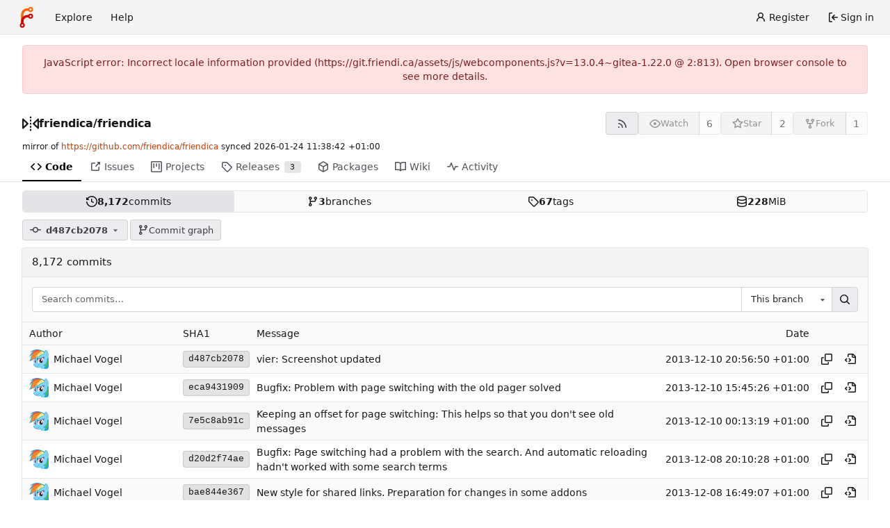

--- FILE ---
content_type: text/html; charset=utf-8
request_url: https://git.friendi.ca/friendica/friendica/commits/commit/d487cb207877a5f63a3be28e948305818f999224
body_size: 190587
content:
<!DOCTYPE html>
<html lang="en-US" data-theme="forgejo-auto">
<head>
	<meta name="viewport" content="width=device-width, initial-scale=1">
	
	<title>friendica/friendica - Friendica</title>
	<link rel="manifest" href="[data-uri]">
	<meta name="author" content="friendica">
	<meta name="description" content="friendica - Mirror of the github repository">
	<meta name="keywords" content="git,forge,forgejo">
	<meta name="referrer" content="no-referrer">


	<link rel="alternate" type="application/atom+xml" title="" href="/friendica/friendica.atom">
	<link rel="alternate" type="application/rss+xml" title="" href="/friendica/friendica.rss">

	<link rel="icon" href="/assets/img/favicon.svg" type="image/svg+xml">
	<link rel="alternate icon" href="/assets/img/favicon.png" type="image/png">
	
<script>
	
	window.addEventListener('error', function(e) {window._globalHandlerErrors=window._globalHandlerErrors||[]; window._globalHandlerErrors.push(e);});
	window.addEventListener('unhandledrejection', function(e) {window._globalHandlerErrors=window._globalHandlerErrors||[]; window._globalHandlerErrors.push(e);});
	window.config = {
		appUrl: 'https:\/\/git.friendi.ca\/',
		appSubUrl: '',
		assetVersionEncoded: encodeURIComponent('13.0.4~gitea-1.22.0'), 
		assetUrlPrefix: '\/assets',
		runModeIsProd:  true ,
		customEmojis: new Set(["git","gitea","codeberg","gitlab","github","gogs","forgejo"]),
		csrfToken: 'ON6Uf_mBQZbI2moT1okrs0aK5ZQ6MTc2OTI1NDM5MTU0NjY1MDAzNw',
		pageData: {"DATETIMESTRINGS":{"FUTURE":"in future","NOW":"now","relativetime.1day":"yesterday","relativetime.1month":"last month","relativetime.1week":"last week","relativetime.1year":"last year","relativetime.2days":"two days ago","relativetime.2months":"two months ago","relativetime.2weeks":"two weeks ago","relativetime.2years":"two years ago"},"PLURALSTRINGS_FALLBACK":{},"PLURALSTRINGS_LANG":{"relativetime.days":["%d day ago","%d days ago"],"relativetime.hours":["%d hour ago","%d hours ago"],"relativetime.mins":["%d minute ago","%d minutes ago"],"relativetime.months":["%d month ago","%d months ago"],"relativetime.weeks":["%d week ago","%d weeks ago"],"relativetime.years":["%d year ago","%d years ago"]},"PLURAL_RULE_FALLBACK":0,"PLURAL_RULE_LANG":0},
		notificationSettings: {"EventSourceUpdateTime":10000,"MaxTimeout":60000,"MinTimeout":10000,"TimeoutStep":10000}, 
		enableTimeTracking:  true ,
		
		mermaidMaxSourceCharacters:  50000 ,
		
		i18n: {
			copy_success: "Copied!",
			copy_error: "Copy failed",
			error_occurred: "An error occurred",
			network_error: "Network error",
			remove_label_str: "Remove item \"%s\"",
			modal_confirm: "Confirm",
			modal_cancel: "Cancel",
			more_items: "More items",
			incorrect_root_url: "This Forgejo instance is configured to be served on \"https://git.friendi.ca/\". You are currently viewing Forgejo through a different URL, which may cause parts of the application to break. The canonical URL is controlled by Forgejo admins via the ROOT_URL setting in the app.ini.",
		},
	};
	
	window.config.pageData = window.config.pageData || {};
</script>
<script src="/assets/js/webcomponents.js?v=13.0.4~gitea-1.22.0"></script>

	

	
	<meta property="og:title" content="friendica">

	<meta property="og:description" content="Mirror of the github repository">


	<meta property="og:url" content="https://git.friendi.ca/friendica/friendica">


	<meta property="og:type" content="object">


	<meta property="og:image" content="https://git.friendi.ca/friendica/friendica/-/summary-card">
	
		<meta property="og:image:width" content="1200">
	
	
		<meta property="og:image:height" content="600">
	
	
		<meta property="og:image:alt" content="Summary card of repository friendica/friendica, described as: Mirror of the github repository">
	

<meta property="og:site_name" content="Friendica">

	<link rel="stylesheet" href="/assets/css/index.css?v=13.0.4~gitea-1.22.0">
<link rel="stylesheet" href="/assets/css/theme-forgejo-auto.css?v=13.0.4~gitea-1.22.0">

	
</head>
<body class="no-js" hx-headers='{"x-csrf-token": "ON6Uf_mBQZbI2moT1okrs0aK5ZQ6MTc2OTI1NDM5MTU0NjY1MDAzNw"}' hx-swap="outerHTML" hx-ext="morph" hx-push-url="false">
	

	<div class="full height">
		<noscript>
			<div class="tw-ml-2 tw-mr-2 tw-text-center tw-text-text-light-2">This website requires JavaScript.</div>
		</noscript>

		

		
			


<nav id="navbar" aria-label="Navigation bar">
	<div class="navbar-left ui secondary menu">
		
		<a class="item" id="navbar-logo" href="/" aria-label="Home">
			<img width="30" height="30" src="/assets/img/logo.svg" alt="Logo" aria-hidden="true">
		</a>

		
		<div class="ui secondary menu item navbar-mobile-right only-mobile">
			
			<button class="item tw-w-auto ui icon mini button tw-p-2 tw-m-0" id="navbar-expand-toggle" aria-label="Toggle menu"><svg viewBox="0 0 16 16" class="svg octicon-three-bars" aria-hidden="true" width="16" height="16"><path d="M1 2.75A.75.75 0 0 1 1.75 2h12.5a.75.75 0 0 1 0 1.5H1.75A.75.75 0 0 1 1 2.75m0 5A.75.75 0 0 1 1.75 7h12.5a.75.75 0 0 1 0 1.5H1.75A.75.75 0 0 1 1 7.75M1.75 12h12.5a.75.75 0 0 1 0 1.5H1.75a.75.75 0 0 1 0-1.5"/></svg></button>
		</div>

		
		
			<a class="item" href="/explore/repos">Explore</a>
		

		

		
			<a class="item" target="_blank" rel="noopener noreferrer" href="https://forgejo.org/docs/latest/">Help</a>
		
	</div>

	
	<div class="navbar-right ui secondary menu">
		
			
				<a class="item" href="/user/sign_up">
					<svg viewBox="0 0 16 16" class="tw-mr-1 svg octicon-person" aria-hidden="true" width="16" height="16"><path d="M10.561 8.073a6 6 0 0 1 3.432 5.142.75.75 0 1 1-1.498.07 4.5 4.5 0 0 0-8.99 0 .75.75 0 0 1-1.498-.07 6 6 0 0 1 3.431-5.142 3.999 3.999 0 1 1 5.123 0M10.5 5a2.5 2.5 0 1 0-5 0 2.5 2.5 0 0 0 5 0"/></svg>
					<span>Register</span>
				</a>
			
			<a class="item" rel="nofollow" href="/user/login?redirect_to=%2ffriendica%2ffriendica%2fcommits%2fcommit%2fd487cb207877a5f63a3be28e948305818f999224">
				<svg viewBox="0 0 16 16" class="tw-mr-1 svg octicon-sign-in" aria-hidden="true" width="16" height="16"><path d="M2 2.75C2 1.784 2.784 1 3.75 1h2.5a.75.75 0 0 1 0 1.5h-2.5a.25.25 0 0 0-.25.25v10.5c0 .138.112.25.25.25h2.5a.75.75 0 0 1 0 1.5h-2.5A1.75 1.75 0 0 1 2 13.25Zm6.56 4.5h5.69a.75.75 0 0 1 0 1.5H8.56l1.97 1.97a.749.749 0 0 1-.326 1.275.75.75 0 0 1-.734-.215L6.22 8.53a.75.75 0 0 1 0-1.06l3.25-3.25a.749.749 0 0 1 1.275.326.75.75 0 0 1-.215.734Z"/></svg>
				<span>Sign in</span>
			</a>
		
	</div>
</nav>

		



<div role="main" aria-label="friendica/friendica" class="page-content repository commits">
	<div class="secondary-nav">

	<div class="ui container">
		<div class="repo-header">
			<div class="flex-item tw-items-center">
				<div class="flex-item-leading">
					

	<svg viewBox="0 0 16 16" class="svg octicon-mirror" aria-hidden="true" width="24" height="24"><path d="M15.547 3.061A.75.75 0 0 1 16 3.75v8.5a.751.751 0 0 1-1.265.545l-4.5-4.25a.75.75 0 0 1 0-1.09l4.5-4.25a.75.75 0 0 1 .812-.144M0 12.25v-8.5a.751.751 0 0 1 1.265-.545l4.5 4.25a.75.75 0 0 1 0 1.09l-4.5 4.25A.75.75 0 0 1 0 12.25m1.5-6.76v5.02L4.158 8ZM11.842 8l2.658 2.51V5.49ZM8 4a.75.75 0 0 1 .75.75v.5a.75.75 0 0 1-1.5 0v-.5A.75.75 0 0 1 8 4m.75-2.25v.5a.75.75 0 0 1-1.5 0v-.5a.75.75 0 0 1 1.5 0m0 6v.5a.75.75 0 0 1-1.5 0v-.5a.75.75 0 0 1 1.5 0M8 10a.75.75 0 0 1 .75.75v.5a.75.75 0 0 1-1.5 0v-.5A.75.75 0 0 1 8 10m0 3a.75.75 0 0 1 .75.75v.5a.75.75 0 0 1-1.5 0v-.5A.75.75 0 0 1 8 13"/></svg>


				</div>
				<div class="flex-item-main">
					<div class="flex-item-title gt-font-18">
						<a class="muted gt-font-normal" href="/friendica">friendica</a>/<a class="muted" href="/friendica/friendica">friendica</a>
					</div>
				</div>
				<div class="flex-item-trailing">
					
					
						
					
					
					
				</div>
			</div>
			
				<div class="repo-buttons button-row">
					
					
					
					<a class="ui compact small basic button" href="/friendica/friendica.rss" data-tooltip-content="RSS feed">
						<svg viewBox="0 0 16 16" class="svg octicon-rss" aria-hidden="true" width="16" height="16"><path d="M2.002 2.725a.75.75 0 0 1 .797-.699C8.79 2.42 13.58 7.21 13.974 13.201a.75.75 0 0 1-1.497.098 10.5 10.5 0 0 0-9.776-9.776.747.747 0 0 1-.7-.798ZM2.84 7.05h-.002a7 7 0 0 1 6.113 6.111.75.75 0 0 1-1.49.178 5.5 5.5 0 0 0-4.8-4.8.75.75 0 0 1 .179-1.489M2 13a1 1 0 1 1 2 0 1 1 0 0 1-2 0"/></svg>
					</a>
					
					<form hx-boost="true" hx-target="this" method="post" action="/friendica/friendica/action/watch">
	<div class="ui labeled button" data-tooltip-content="Sign in to watch this repository.">
		<button type="submit" class="ui compact small basic button" disabled>
			
				<svg viewBox="0 0 16 16" class="svg octicon-eye" aria-hidden="true" width="16" height="16"><path d="M8 2c1.981 0 3.671.992 4.933 2.078 1.27 1.091 2.187 2.345 2.637 3.023a1.62 1.62 0 0 1 0 1.798c-.45.678-1.367 1.932-2.637 3.023C11.67 13.008 9.981 14 8 14s-3.671-.992-4.933-2.078C1.797 10.83.88 9.576.43 8.898a1.62 1.62 0 0 1 0-1.798c.45-.677 1.367-1.931 2.637-3.022C4.33 2.992 6.019 2 8 2M1.679 7.932a.12.12 0 0 0 0 .136c.411.622 1.241 1.75 2.366 2.717C5.176 11.758 6.527 12.5 8 12.5s2.825-.742 3.955-1.715c1.124-.967 1.954-2.096 2.366-2.717a.12.12 0 0 0 0-.136c-.412-.621-1.242-1.75-2.366-2.717C10.824 4.242 9.473 3.5 8 3.5s-2.825.742-3.955 1.715c-1.124.967-1.954 2.096-2.366 2.717M8 10a2 2 0 1 1-.001-3.999A2 2 0 0 1 8 10"/></svg><span class="text not-mobile">Watch</span>
			
		</button>
		<a hx-boost="false" class="ui basic label" href="/friendica/friendica/watchers">
			6
		</a>
	</div>
</form>

					
					<form hx-boost="true" hx-target="this" method="post" action="/friendica/friendica/action/star">
	<div class="ui labeled button" data-tooltip-content="Sign in to star this repository.">
		<button type="submit" class="ui compact small basic button" disabled>
			
				<svg viewBox="0 0 16 16" class="svg octicon-star" aria-hidden="true" width="16" height="16"><path d="M8 .25a.75.75 0 0 1 .673.418l1.882 3.815 4.21.612a.75.75 0 0 1 .416 1.279l-3.046 2.97.719 4.192a.751.751 0 0 1-1.088.791L8 12.347l-3.766 1.98a.75.75 0 0 1-1.088-.79l.72-4.194L.818 6.374a.75.75 0 0 1 .416-1.28l4.21-.611L7.327.668A.75.75 0 0 1 8 .25m0 2.445L6.615 5.5a.75.75 0 0 1-.564.41l-3.097.45 2.24 2.184a.75.75 0 0 1 .216.664l-.528 3.084 2.769-1.456a.75.75 0 0 1 .698 0l2.77 1.456-.53-3.084a.75.75 0 0 1 .216-.664l2.24-2.183-3.096-.45a.75.75 0 0 1-.564-.41z"/></svg><span class="text not-mobile">Star</span>
			
		</button>
		<a hx-boost="false" class="ui basic label" href="/friendica/friendica/stars">
			2
		</a>
	</div>
</form>

					
					
					

	<div class="ui labeled button
		
			disabled
		"
		
			data-tooltip-content="Sign in to fork this repository."
		
	>
		<a class="ui compact small basic button"
			
				
			
		>
			<svg viewBox="0 0 16 16" class="svg octicon-repo-forked" aria-hidden="true" width="16" height="16"><path d="M5 5.372v.878c0 .414.336.75.75.75h4.5a.75.75 0 0 0 .75-.75v-.878a2.25 2.25 0 1 1 1.5 0v.878a2.25 2.25 0 0 1-2.25 2.25h-1.5v2.128a2.251 2.251 0 1 1-1.5 0V8.5h-1.5A2.25 2.25 0 0 1 3.5 6.25v-.878a2.25 2.25 0 1 1 1.5 0M5 3.25a.75.75 0 1 0-1.5 0 .75.75 0 0 0 1.5 0m6.75.75a.75.75 0 1 0 0-1.5.75.75 0 0 0 0 1.5m-3 8.75a.75.75 0 1 0-1.5 0 .75.75 0 0 0 1.5 0"/></svg><span class="text not-mobile">Fork</span>
		</a>
		<div class="ui small modal" id="fork-repo-modal">
			<div class="header">
				You've already forked friendica
			</div>
			<div class="content tw-text-left">
				<div class="ui list">
					
				</div>
				
			</div>
		</div>
		<a class="ui basic label" href="/friendica/friendica/forks">
			1
		</a>
	</div>



					
					
				</div>
			
		</div>
		
			<div class="fork-flag">
				mirror of
				<a target="_blank" rel="noopener noreferrer" href="https://github.com/friendica/friendica">https://github.com/friendica/friendica</a>
				synced <relative-time prefix="" tense="past" datetime="2026-01-24T11:38:42+01:00" data-tooltip-content data-tooltip-interactive="true">2026-01-24 11:38:42 +01:00</relative-time>
			</div>
		
		
		
	</div>

	<overflow-menu class="ui container secondary pointing tabular top attached borderless menu tw-pt-0 tw-my-0">
		
			<div class="overflow-menu-items">
				
					<a class="active item" href="/friendica/friendica">
						<svg viewBox="0 0 16 16" class="svg octicon-code" aria-hidden="true" width="16" height="16"><path d="m11.28 3.22 4.25 4.25a.75.75 0 0 1 0 1.06l-4.25 4.25a.749.749 0 0 1-1.275-.326.75.75 0 0 1 .215-.734L13.94 8l-3.72-3.72a.749.749 0 0 1 .326-1.275.75.75 0 0 1 .734.215m-6.56 0a.75.75 0 0 1 1.042.018.75.75 0 0 1 .018 1.042L2.06 8l3.72 3.72a.749.749 0 0 1-.326 1.275.75.75 0 0 1-.734-.215L.47 8.53a.75.75 0 0 1 0-1.06Z"/></svg> Code
					</a>
				

				

				
					<a class="item" href="https://github.com/friendica/friendica/issues" target="_blank" rel="noopener noreferrer">
						<svg viewBox="0 0 16 16" class="svg octicon-link-external" aria-hidden="true" width="16" height="16"><path d="M3.75 2h3.5a.75.75 0 0 1 0 1.5h-3.5a.25.25 0 0 0-.25.25v8.5c0 .138.112.25.25.25h8.5a.25.25 0 0 0 .25-.25v-3.5a.75.75 0 0 1 1.5 0v3.5A1.75 1.75 0 0 1 12.25 14h-8.5A1.75 1.75 0 0 1 2 12.25v-8.5C2 2.784 2.784 2 3.75 2m6.854-1h4.146a.25.25 0 0 1 .25.25v4.146a.25.25 0 0 1-.427.177L13.03 4.03 9.28 7.78a.75.75 0 0 1-1.042-.018.75.75 0 0 1-.018-1.042l3.75-3.75-1.543-1.543A.25.25 0 0 1 10.604 1"/></svg> Issues
					</a>
				

				

				
					<a href="/friendica/friendica/projects" class="item">
						<svg viewBox="0 0 16 16" class="svg octicon-project" aria-hidden="true" width="16" height="16"><path d="M1.75 0h12.5C15.216 0 16 .784 16 1.75v12.5A1.75 1.75 0 0 1 14.25 16H1.75A1.75 1.75 0 0 1 0 14.25V1.75C0 .784.784 0 1.75 0M1.5 1.75v12.5c0 .138.112.25.25.25h12.5a.25.25 0 0 0 .25-.25V1.75a.25.25 0 0 0-.25-.25H1.75a.25.25 0 0 0-.25.25M11.75 3a.75.75 0 0 1 .75.75v7.5a.75.75 0 0 1-1.5 0v-7.5a.75.75 0 0 1 .75-.75m-8.25.75a.75.75 0 0 1 1.5 0v5.5a.75.75 0 0 1-1.5 0ZM8 3a.75.75 0 0 1 .75.75v3.5a.75.75 0 0 1-1.5 0v-3.5A.75.75 0 0 1 8 3"/></svg> Projects
						
					</a>
				

				
					<a class="item" href="/friendica/friendica/releases">
						<svg viewBox="0 0 16 16" class="svg octicon-tag" aria-hidden="true" width="16" height="16"><path d="M1 7.775V2.75C1 1.784 1.784 1 2.75 1h5.025c.464 0 .91.184 1.238.513l6.25 6.25a1.75 1.75 0 0 1 0 2.474l-5.026 5.026a1.75 1.75 0 0 1-2.474 0l-6.25-6.25A1.75 1.75 0 0 1 1 7.775m1.5 0c0 .066.026.13.073.177l6.25 6.25a.25.25 0 0 0 .354 0l5.025-5.025a.25.25 0 0 0 0-.354l-6.25-6.25a.25.25 0 0 0-.177-.073H2.75a.25.25 0 0 0-.25.25ZM6 5a1 1 0 1 1 0 2 1 1 0 0 1 0-2"/></svg> Releases
						
							<span class="ui small label">3</span>
						
					</a>
				

				
					<a href="/friendica/friendica/packages" class="item">
						<svg viewBox="0 0 16 16" class="svg octicon-package" aria-hidden="true" width="16" height="16"><path d="m8.878.392 5.25 3.045c.54.314.872.89.872 1.514v6.098a1.75 1.75 0 0 1-.872 1.514l-5.25 3.045a1.75 1.75 0 0 1-1.756 0l-5.25-3.045A1.75 1.75 0 0 1 1 11.049V4.951c0-.624.332-1.201.872-1.514L7.122.392a1.75 1.75 0 0 1 1.756 0M7.875 1.69l-4.63 2.685L8 7.133l4.755-2.758-4.63-2.685a.25.25 0 0 0-.25 0M2.5 5.677v5.372c0 .09.047.171.125.216l4.625 2.683V8.432Zm6.25 8.271 4.625-2.683a.25.25 0 0 0 .125-.216V5.677L8.75 8.432Z"/></svg> Packages
						
					</a>
				

				
					<a class="item" href="/friendica/friendica/wiki">
						<svg viewBox="0 0 16 16" class="svg octicon-book" aria-hidden="true" width="16" height="16"><path d="M0 1.75A.75.75 0 0 1 .75 1h4.253c1.227 0 2.317.59 3 1.501A3.74 3.74 0 0 1 11.006 1h4.245a.75.75 0 0 1 .75.75v10.5a.75.75 0 0 1-.75.75h-4.507a2.25 2.25 0 0 0-1.591.659l-.622.621a.75.75 0 0 1-1.06 0l-.622-.621A2.25 2.25 0 0 0 5.258 13H.75a.75.75 0 0 1-.75-.75Zm7.251 10.324.004-5.073-.002-2.253A2.25 2.25 0 0 0 5.003 2.5H1.5v9h3.757a3.75 3.75 0 0 1 1.994.574M8.755 4.75l-.004 7.322a3.75 3.75 0 0 1 1.992-.572H14.5v-9h-3.495a2.25 2.25 0 0 0-2.25 2.25"/></svg> Wiki
					</a>
				

				

				
					<a class="item" href="/friendica/friendica/activity">
						<svg viewBox="0 0 16 16" class="svg octicon-pulse" aria-hidden="true" width="16" height="16"><path d="M6 2c.306 0 .582.187.696.471L10 10.731l1.304-3.26A.75.75 0 0 1 12 7h3.25a.75.75 0 0 1 0 1.5h-2.742l-1.812 4.528a.751.751 0 0 1-1.392 0L6 4.77 4.696 8.03A.75.75 0 0 1 4 8.5H.75a.75.75 0 0 1 0-1.5h2.742l1.812-4.529A.75.75 0 0 1 6 2"/></svg> Activity
					</a>
				

				

				

				

				
			</div>
		
	</overflow-menu>
	<div class="ui tabs divider"></div>
</div>

	<div class="ui container">
		
<div class="ui segments repository-summary tw-mt-1 tw-mb-0">
	<div class="ui segment repository-menu">
		
			<a class="item muted active" href="/friendica/friendica/commits/commit/d487cb207877a5f63a3be28e948305818f999224">
				<svg viewBox="0 0 16 16" class="svg octicon-history" aria-hidden="true" width="16" height="16"><path d="m.427 1.927 1.215 1.215a8.002 8.002 0 1 1-1.6 5.685.75.75 0 1 1 1.493-.154 6.5 6.5 0 1 0 1.18-4.458l1.358 1.358A.25.25 0 0 1 3.896 6H.25A.25.25 0 0 1 0 5.75V2.104a.25.25 0 0 1 .427-.177M7.75 4a.75.75 0 0 1 .75.75v2.992l2.028.812a.75.75 0 0 1-.557 1.392l-2.5-1A.75.75 0 0 1 7 8.25v-3.5A.75.75 0 0 1 7.75 4"/></svg> <b>8,172</b> commits
			</a>
			<a class="item muted " href="/friendica/friendica/branches">
				<svg viewBox="0 0 16 16" class="svg octicon-git-branch" aria-hidden="true" width="16" height="16"><path d="M9.5 3.25a2.25 2.25 0 1 1 3 2.122V6A2.5 2.5 0 0 1 10 8.5H6a1 1 0 0 0-1 1v1.128a2.251 2.251 0 1 1-1.5 0V5.372a2.25 2.25 0 1 1 1.5 0v1.836A2.5 2.5 0 0 1 6 7h4a1 1 0 0 0 1-1v-.628A2.25 2.25 0 0 1 9.5 3.25m-6 0a.75.75 0 1 0 1.5 0 .75.75 0 0 0-1.5 0m8.25-.75a.75.75 0 1 0 0 1.5.75.75 0 0 0 0-1.5M4.25 12a.75.75 0 1 0 0 1.5.75.75 0 0 0 0-1.5"/></svg> <b>3</b> branches
			</a>
			
				<a class="item muted " href="/friendica/friendica/tags">
					<svg viewBox="0 0 16 16" class="svg octicon-tag" aria-hidden="true" width="16" height="16"><path d="M1 7.775V2.75C1 1.784 1.784 1 2.75 1h5.025c.464 0 .91.184 1.238.513l6.25 6.25a1.75 1.75 0 0 1 0 2.474l-5.026 5.026a1.75 1.75 0 0 1-2.474 0l-6.25-6.25A1.75 1.75 0 0 1 1 7.775m1.5 0c0 .066.026.13.073.177l6.25 6.25a.25.25 0 0 0 .354 0l5.025-5.025a.25.25 0 0 0 0-.354l-6.25-6.25a.25.25 0 0 0-.177-.073H2.75a.25.25 0 0 0-.25.25ZM6 5a1 1 0 1 1 0 2 1 1 0 0 1 0-2"/></svg> <b>67</b> tags
				</a>
			
			<span class="item" data-tooltip-content="git: 228 MiB, lfs: 0 B">
				
				<svg viewBox="0 0 16 16" class="svg octicon-database" aria-hidden="true" width="16" height="16"><path d="M1 3.5c0-.626.292-1.165.7-1.59.406-.422.956-.767 1.579-1.041C4.525.32 6.195 0 8 0s3.475.32 4.722.869c.622.274 1.172.62 1.578 1.04.408.426.7.965.7 1.591v9c0 .626-.292 1.165-.7 1.59-.406.422-.956.767-1.579 1.041C11.476 15.68 9.806 16 8 16c-1.805 0-3.475-.32-4.721-.869-.623-.274-1.173-.62-1.579-1.04-.408-.426-.7-.965-.7-1.591Zm1.5 0c0 .133.058.318.282.551.227.237.591.483 1.101.707C4.898 5.205 6.353 5.5 8 5.5s3.101-.295 4.118-.742c.508-.224.873-.471 1.1-.708.224-.232.282-.417.282-.55s-.058-.318-.282-.551c-.227-.237-.591-.483-1.101-.707C11.102 1.795 9.647 1.5 8 1.5s-3.101.295-4.118.742c-.508.224-.873.471-1.1.708-.224.232-.282.417-.282.55m0 4.5c0 .133.058.318.282.551.227.237.591.483 1.101.707C4.898 9.705 6.353 10 8 10s3.101-.295 4.118-.742c.508-.224.873-.471 1.1-.708.224-.232.282-.417.282-.55V5.724c-.241.15-.503.286-.778.407C11.475 6.68 9.805 7 8 7s-3.475-.32-4.721-.869a6 6 0 0 1-.779-.407Zm0 2.225V12.5c0 .133.058.318.282.55.227.237.592.484 1.1.708 1.016.447 2.471.742 4.118.742s3.102-.295 4.117-.742c.51-.224.874-.47 1.101-.707.224-.233.282-.418.282-.551v-2.275c-.241.15-.503.285-.778.406-1.247.549-2.917.869-4.722.869s-3.475-.32-4.721-.869a6 6 0 0 1-.779-.406"/></svg> <b>228</b> MiB
			</span>
		
	</div>
	
</div>


		<div class="repo-button-row">
			<div class="tw-flex tw-items-center">
				






	




<script type="module">
	const data = {
		'textReleaseCompare': "Compare",
		'textCreateTag': "Create tag %s",
		'textCreateBranch': "Create branch %s",
		'textCreateBranchFrom': "from \"%s\"",
		'textBranches': "Branches",
		'textTags': "Tags",
		'textDefaultBranchLabel': "default",

		'mode': 'branches',
		'showBranchesInDropdown':  true ,
		'searchFieldPlaceholder': 'Filter branch or tag...',
		'branchForm':  null ,
		'disableCreateBranch':  true ,
		'setAction':  null ,
		'submitForm':  null ,
		'viewType': "tree",
		'refName': "d487cb2078",
		'commitIdShort': "d487cb2078",
		'tagName': "",
		'branchName': "develop",
		'noTag':  null ,
		'defaultSelectedRefName': "develop",
		'repoDefaultBranch': "develop",
		'enableFeed':  true ,
		'rssURLPrefix': '\/friendica\/friendica/rss/branch/',
		'branchURLPrefix': '\/friendica\/friendica/commits/branch/',
		'branchURLSuffix': '',
		'tagURLPrefix': '\/friendica\/friendica/commits/tag/',
		'tagURLSuffix': '',
		'repoLink': "/friendica/friendica",
		'treePath': "",
		'branchNameSubURL': "commit/d487cb207877a5f63a3be28e948305818f999224",
		'noResults': "No results found.",
	};
	
	window.config.pageData.branchDropdownDataList = window.config.pageData.branchDropdownDataList || [];
	window.config.pageData.branchDropdownDataList.push(data);
</script>

<div class="js-branch-tag-selector tw-mr-1">
	
	<div class="ui dropdown custom">
		<button class="branch-dropdown-button gt-ellipsis ui basic small compact button tw-flex tw-m-0">
			<span class="text tw-flex tw-items-center tw-mr-1 gt-ellipsis">
				
					
						<svg viewBox="0 0 16 16" class="svg octicon-git-commit" aria-hidden="true" width="16" height="16"><path d="M11.93 8.5a4.002 4.002 0 0 1-7.86 0H.75a.75.75 0 0 1 0-1.5h3.32a4.002 4.002 0 0 1 7.86 0h3.32a.75.75 0 0 1 0 1.5Zm-1.43-.75a2.5 2.5 0 1 0-5 0 2.5 2.5 0 0 0 5 0"/></svg>
					
					<strong ref="dropdownRefName" class="tw-ml-2 tw-inline-block gt-ellipsis">d487cb2078</strong>
				
			</span>
			<svg viewBox="0 0 16 16" class="dropdown icon svg octicon-triangle-down" aria-hidden="true" width="14" height="14"><path d="m4.427 7.427 3.396 3.396a.25.25 0 0 0 .354 0l3.396-3.396A.25.25 0 0 0 11.396 7H4.604a.25.25 0 0 0-.177.427"/></svg>
		</button>
	</div>
</div>

				<a href="/friendica/friendica/graph" class="ui basic small compact button">
					<svg viewBox="0 0 16 16" class="svg octicon-git-branch" aria-hidden="true" width="16" height="16"><path d="M9.5 3.25a2.25 2.25 0 1 1 3 2.122V6A2.5 2.5 0 0 1 10 8.5H6a1 1 0 0 0-1 1v1.128a2.251 2.251 0 1 1-1.5 0V5.372a2.25 2.25 0 1 1 1.5 0v1.836A2.5 2.5 0 0 1 6 7h4a1 1 0 0 0 1-1v-.628A2.25 2.25 0 0 1 9.5 3.25m-6 0a.75.75 0 1 0 1.5 0 .75.75 0 0 0-1.5 0m8.25-.75a.75.75 0 1 0 0 1.5.75.75 0 0 0 0-1.5M4.25 12a.75.75 0 1 0 0 1.5.75.75 0 0 0 0-1.5"/></svg>
					Commit graph
				</a>
			</div>
		</div>
		<h4 class="ui top attached header commits-table tw-flex tw-items-center tw-justify-between">
	<div class="commits-table-left tw-flex tw-items-center">
		
			8,172 commits
		
	</div>
	
</h4>


	<div class="ui attached segment">
		<form class="ignore-dirty" action="/friendica/friendica/commits/commit/d487cb207877a5f63a3be28e948305818f999224/search">
			<div class="ui small fluid action input">
				


<input type="search" spellcheck="false" name="q" maxlength="255" placeholder="Search commits…">

				<div class="ui small dropdown selection">
	<input name="all" type="hidden" value=""><svg viewBox="0 0 16 16" class="dropdown icon svg octicon-triangle-down" aria-hidden="true" width="14" height="14"><path d="m4.427 7.427 3.396 3.396a.25.25 0 0 0 .354 0l3.396-3.396A.25.25 0 0 0 11.396 7H4.604a.25.25 0 0 0-.177.427"/></svg>
	<div class="text">This branch</div>
	<div class="menu">
		<div class="item" data-value="false">This branch</div>
		<div class="item" data-value="true">All branches</div>
	</div>
</div>

				

<button class="ui small icon button" aria-label="Search…" data-tooltip-content="You can prefix keywords with &#34;author:&#34;, &#34;committer:&#34;, &#34;after:&#34;, or &#34;before:&#34;, e.g. &#34;revert author:Alice before:2019-01-13&#34;."><svg viewBox="0 0 16 16" class="svg octicon-search" aria-hidden="true" width="16" height="16"><path d="M10.68 11.74a6 6 0 0 1-7.922-8.982 6 6 0 0 1 8.982 7.922l3.04 3.04a.749.749 0 0 1-.326 1.275.75.75 0 0 1-.734-.215ZM11.5 7a4.499 4.499 0 1 0-8.997 0A4.499 4.499 0 0 0 11.5 7"/></svg></button>

			</div>
		</form>
	</div>



	<div class="ui attached table segment commit-table">
		<table class="ui very basic striped table unstackable" id="commits-table">
			<thead>
				<tr>
					<th class="three wide">Author</th>
					<th class="two wide sha">SHA1</th>
					<th class="eight wide message">Message</th>
					<th class="two wide right aligned">Date</th>
					<th class="one wide"></th>
				</tr>
			</thead>
			<tbody class="commit-list">
				
				
					<tr>
						<td class="author">
							<div class="tw-flex">
								
								
									<img loading="lazy" alt="" class="ui avatar tw-align-middle tw-mr-2" src="/avatar/bffa4553c4bc6a37663d90943294d97f?size=56" title="Michael Vogel" width="28" height="28"/>
									<span class="author-wrapper">Michael Vogel</span>
								
							</div>
						</td>
						<td class="sha">
							
							
								
							
							

<a href="/friendica/friendica/commit/d487cb207877a5f63a3be28e948305818f999224" rel="nofollow" class="sha label">
	<span class="shortsha">d487cb2078</span></a>

						</td>
						<td class="message">
							<span class="message-wrapper">
							
								
								
								<span class="commit-summary " title="vier: Screenshot updated"><a href="/friendica/friendica/commit/d487cb207877a5f63a3be28e948305818f999224" class="default-link muted">vier: Screenshot updated</a></span>
							
							</span>
							
							

							
							
						</td>
						
							<td class="text right aligned"><relative-time prefix="" tense="past" datetime="2013-12-10T20:56:50+01:00" data-tooltip-content data-tooltip-interactive="true">2013-12-10 20:56:50 +01:00</relative-time></td>
						
						<td class="text right aligned tw-py-0">
							<button class="btn interact-bg tw-p-2" data-tooltip-content="Copy hash" data-clipboard-text="d487cb207877a5f63a3be28e948305818f999224"><svg viewBox="0 0 16 16" class="svg octicon-copy" aria-hidden="true" width="16" height="16"><path d="M0 6.75C0 5.784.784 5 1.75 5h1.5a.75.75 0 0 1 0 1.5h-1.5a.25.25 0 0 0-.25.25v7.5c0 .138.112.25.25.25h7.5a.25.25 0 0 0 .25-.25v-1.5a.75.75 0 0 1 1.5 0v1.5A1.75 1.75 0 0 1 9.25 16h-7.5A1.75 1.75 0 0 1 0 14.25Z"/><path d="M5 1.75C5 .784 5.784 0 6.75 0h7.5C15.216 0 16 .784 16 1.75v7.5A1.75 1.75 0 0 1 14.25 11h-7.5A1.75 1.75 0 0 1 5 9.25Zm1.75-.25a.25.25 0 0 0-.25.25v7.5c0 .138.112.25.25.25h7.5a.25.25 0 0 0 .25-.25v-7.5a.25.25 0 0 0-.25-.25Z"/></svg></button>
							
							
							<a
								class="btn interact-bg tw-p-2"
								data-tooltip-content="View at this point in history"
								href="/friendica/friendica/src/commit/d487cb207877a5f63a3be28e948305818f999224">
								<svg viewBox="0 0 16 16" class="svg octicon-file-code" aria-hidden="true" width="16" height="16"><path d="M4 1.75C4 .784 4.784 0 5.75 0h5.586c.464 0 .909.184 1.237.513l2.914 2.914c.329.328.513.773.513 1.237v8.586A1.75 1.75 0 0 1 14.25 15h-9a.75.75 0 0 1 0-1.5h9a.25.25 0 0 0 .25-.25V6h-2.75A1.75 1.75 0 0 1 10 4.25V1.5H5.75a.25.25 0 0 0-.25.25v2.5a.75.75 0 0 1-1.5 0Zm1.72 4.97a.75.75 0 0 1 1.06 0l2 2a.75.75 0 0 1 0 1.06l-2 2a.749.749 0 0 1-1.275-.326.75.75 0 0 1 .215-.734l1.47-1.47-1.47-1.47a.75.75 0 0 1 0-1.06M3.28 7.78 1.81 9.25l1.47 1.47a.75.75 0 0 1-.018 1.042.75.75 0 0 1-1.042.018l-2-2a.75.75 0 0 1 0-1.06l2-2a.75.75 0 0 1 1.042.018.75.75 0 0 1 .018 1.042m8.22-6.218V4.25c0 .138.112.25.25.25h2.688l-.011-.013-2.914-2.914z"/></svg>
							</a>
							
						</td>
					</tr>
				
					<tr>
						<td class="author">
							<div class="tw-flex">
								
								
									<img loading="lazy" alt="" class="ui avatar tw-align-middle tw-mr-2" src="/avatar/bffa4553c4bc6a37663d90943294d97f?size=56" title="Michael Vogel" width="28" height="28"/>
									<span class="author-wrapper">Michael Vogel</span>
								
							</div>
						</td>
						<td class="sha">
							
							
								
							
							

<a href="/friendica/friendica/commit/eca9431909aaaa69bafb878a54043b61d52769e9" rel="nofollow" class="sha label">
	<span class="shortsha">eca9431909</span></a>

						</td>
						<td class="message">
							<span class="message-wrapper">
							
								
								
								<span class="commit-summary " title="Bugfix: Problem with page switching with the old pager solved"><a href="/friendica/friendica/commit/eca9431909aaaa69bafb878a54043b61d52769e9" class="default-link muted">Bugfix: Problem with page switching with the old pager solved</a></span>
							
							</span>
							
							

							
							
						</td>
						
							<td class="text right aligned"><relative-time prefix="" tense="past" datetime="2013-12-10T15:45:26+01:00" data-tooltip-content data-tooltip-interactive="true">2013-12-10 15:45:26 +01:00</relative-time></td>
						
						<td class="text right aligned tw-py-0">
							<button class="btn interact-bg tw-p-2" data-tooltip-content="Copy hash" data-clipboard-text="eca9431909aaaa69bafb878a54043b61d52769e9"><svg viewBox="0 0 16 16" class="svg octicon-copy" aria-hidden="true" width="16" height="16"><path d="M0 6.75C0 5.784.784 5 1.75 5h1.5a.75.75 0 0 1 0 1.5h-1.5a.25.25 0 0 0-.25.25v7.5c0 .138.112.25.25.25h7.5a.25.25 0 0 0 .25-.25v-1.5a.75.75 0 0 1 1.5 0v1.5A1.75 1.75 0 0 1 9.25 16h-7.5A1.75 1.75 0 0 1 0 14.25Z"/><path d="M5 1.75C5 .784 5.784 0 6.75 0h7.5C15.216 0 16 .784 16 1.75v7.5A1.75 1.75 0 0 1 14.25 11h-7.5A1.75 1.75 0 0 1 5 9.25Zm1.75-.25a.25.25 0 0 0-.25.25v7.5c0 .138.112.25.25.25h7.5a.25.25 0 0 0 .25-.25v-7.5a.25.25 0 0 0-.25-.25Z"/></svg></button>
							
							
							<a
								class="btn interact-bg tw-p-2"
								data-tooltip-content="View at this point in history"
								href="/friendica/friendica/src/commit/eca9431909aaaa69bafb878a54043b61d52769e9">
								<svg viewBox="0 0 16 16" class="svg octicon-file-code" aria-hidden="true" width="16" height="16"><path d="M4 1.75C4 .784 4.784 0 5.75 0h5.586c.464 0 .909.184 1.237.513l2.914 2.914c.329.328.513.773.513 1.237v8.586A1.75 1.75 0 0 1 14.25 15h-9a.75.75 0 0 1 0-1.5h9a.25.25 0 0 0 .25-.25V6h-2.75A1.75 1.75 0 0 1 10 4.25V1.5H5.75a.25.25 0 0 0-.25.25v2.5a.75.75 0 0 1-1.5 0Zm1.72 4.97a.75.75 0 0 1 1.06 0l2 2a.75.75 0 0 1 0 1.06l-2 2a.749.749 0 0 1-1.275-.326.75.75 0 0 1 .215-.734l1.47-1.47-1.47-1.47a.75.75 0 0 1 0-1.06M3.28 7.78 1.81 9.25l1.47 1.47a.75.75 0 0 1-.018 1.042.75.75 0 0 1-1.042.018l-2-2a.75.75 0 0 1 0-1.06l2-2a.75.75 0 0 1 1.042.018.75.75 0 0 1 .018 1.042m8.22-6.218V4.25c0 .138.112.25.25.25h2.688l-.011-.013-2.914-2.914z"/></svg>
							</a>
							
						</td>
					</tr>
				
					<tr>
						<td class="author">
							<div class="tw-flex">
								
								
									<img loading="lazy" alt="" class="ui avatar tw-align-middle tw-mr-2" src="/avatar/bffa4553c4bc6a37663d90943294d97f?size=56" title="Michael Vogel" width="28" height="28"/>
									<span class="author-wrapper">Michael Vogel</span>
								
							</div>
						</td>
						<td class="sha">
							
							
								
							
							

<a href="/friendica/friendica/commit/7e5c8ab91c0c53910023d1fb50d8001c70f36300" rel="nofollow" class="sha label">
	<span class="shortsha">7e5c8ab91c</span></a>

						</td>
						<td class="message">
							<span class="message-wrapper">
							
								
								
								<span class="commit-summary " title="Keeping an offset for page switching: This helps so that you don&#39;t see old messages"><a href="/friendica/friendica/commit/7e5c8ab91c0c53910023d1fb50d8001c70f36300" class="default-link muted">Keeping an offset for page switching: This helps so that you don&#39;t see old messages</a></span>
							
							</span>
							
							

							
							
						</td>
						
							<td class="text right aligned"><relative-time prefix="" tense="past" datetime="2013-12-10T00:13:19+01:00" data-tooltip-content data-tooltip-interactive="true">2013-12-10 00:13:19 +01:00</relative-time></td>
						
						<td class="text right aligned tw-py-0">
							<button class="btn interact-bg tw-p-2" data-tooltip-content="Copy hash" data-clipboard-text="7e5c8ab91c0c53910023d1fb50d8001c70f36300"><svg viewBox="0 0 16 16" class="svg octicon-copy" aria-hidden="true" width="16" height="16"><path d="M0 6.75C0 5.784.784 5 1.75 5h1.5a.75.75 0 0 1 0 1.5h-1.5a.25.25 0 0 0-.25.25v7.5c0 .138.112.25.25.25h7.5a.25.25 0 0 0 .25-.25v-1.5a.75.75 0 0 1 1.5 0v1.5A1.75 1.75 0 0 1 9.25 16h-7.5A1.75 1.75 0 0 1 0 14.25Z"/><path d="M5 1.75C5 .784 5.784 0 6.75 0h7.5C15.216 0 16 .784 16 1.75v7.5A1.75 1.75 0 0 1 14.25 11h-7.5A1.75 1.75 0 0 1 5 9.25Zm1.75-.25a.25.25 0 0 0-.25.25v7.5c0 .138.112.25.25.25h7.5a.25.25 0 0 0 .25-.25v-7.5a.25.25 0 0 0-.25-.25Z"/></svg></button>
							
							
							<a
								class="btn interact-bg tw-p-2"
								data-tooltip-content="View at this point in history"
								href="/friendica/friendica/src/commit/7e5c8ab91c0c53910023d1fb50d8001c70f36300">
								<svg viewBox="0 0 16 16" class="svg octicon-file-code" aria-hidden="true" width="16" height="16"><path d="M4 1.75C4 .784 4.784 0 5.75 0h5.586c.464 0 .909.184 1.237.513l2.914 2.914c.329.328.513.773.513 1.237v8.586A1.75 1.75 0 0 1 14.25 15h-9a.75.75 0 0 1 0-1.5h9a.25.25 0 0 0 .25-.25V6h-2.75A1.75 1.75 0 0 1 10 4.25V1.5H5.75a.25.25 0 0 0-.25.25v2.5a.75.75 0 0 1-1.5 0Zm1.72 4.97a.75.75 0 0 1 1.06 0l2 2a.75.75 0 0 1 0 1.06l-2 2a.749.749 0 0 1-1.275-.326.75.75 0 0 1 .215-.734l1.47-1.47-1.47-1.47a.75.75 0 0 1 0-1.06M3.28 7.78 1.81 9.25l1.47 1.47a.75.75 0 0 1-.018 1.042.75.75 0 0 1-1.042.018l-2-2a.75.75 0 0 1 0-1.06l2-2a.75.75 0 0 1 1.042.018.75.75 0 0 1 .018 1.042m8.22-6.218V4.25c0 .138.112.25.25.25h2.688l-.011-.013-2.914-2.914z"/></svg>
							</a>
							
						</td>
					</tr>
				
					<tr>
						<td class="author">
							<div class="tw-flex">
								
								
									<img loading="lazy" alt="" class="ui avatar tw-align-middle tw-mr-2" src="/avatar/bffa4553c4bc6a37663d90943294d97f?size=56" title="Michael Vogel" width="28" height="28"/>
									<span class="author-wrapper">Michael Vogel</span>
								
							</div>
						</td>
						<td class="sha">
							
							
								
							
							

<a href="/friendica/friendica/commit/d20d2f74ae7c50064af6c4b703e9990beccf1df9" rel="nofollow" class="sha label">
	<span class="shortsha">d20d2f74ae</span></a>

						</td>
						<td class="message">
							<span class="message-wrapper">
							
								
								
								<span class="commit-summary " title="Bugfix: Page switching had a problem with the search. And automatic reloading hadn&#39;t worked with some search terms"><a href="/friendica/friendica/commit/d20d2f74ae7c50064af6c4b703e9990beccf1df9" class="default-link muted">Bugfix: Page switching had a problem with the search. And automatic reloading hadn&#39;t worked with some search terms</a></span>
							
							</span>
							
							

							
							
						</td>
						
							<td class="text right aligned"><relative-time prefix="" tense="past" datetime="2013-12-08T20:10:28+01:00" data-tooltip-content data-tooltip-interactive="true">2013-12-08 20:10:28 +01:00</relative-time></td>
						
						<td class="text right aligned tw-py-0">
							<button class="btn interact-bg tw-p-2" data-tooltip-content="Copy hash" data-clipboard-text="d20d2f74ae7c50064af6c4b703e9990beccf1df9"><svg viewBox="0 0 16 16" class="svg octicon-copy" aria-hidden="true" width="16" height="16"><path d="M0 6.75C0 5.784.784 5 1.75 5h1.5a.75.75 0 0 1 0 1.5h-1.5a.25.25 0 0 0-.25.25v7.5c0 .138.112.25.25.25h7.5a.25.25 0 0 0 .25-.25v-1.5a.75.75 0 0 1 1.5 0v1.5A1.75 1.75 0 0 1 9.25 16h-7.5A1.75 1.75 0 0 1 0 14.25Z"/><path d="M5 1.75C5 .784 5.784 0 6.75 0h7.5C15.216 0 16 .784 16 1.75v7.5A1.75 1.75 0 0 1 14.25 11h-7.5A1.75 1.75 0 0 1 5 9.25Zm1.75-.25a.25.25 0 0 0-.25.25v7.5c0 .138.112.25.25.25h7.5a.25.25 0 0 0 .25-.25v-7.5a.25.25 0 0 0-.25-.25Z"/></svg></button>
							
							
							<a
								class="btn interact-bg tw-p-2"
								data-tooltip-content="View at this point in history"
								href="/friendica/friendica/src/commit/d20d2f74ae7c50064af6c4b703e9990beccf1df9">
								<svg viewBox="0 0 16 16" class="svg octicon-file-code" aria-hidden="true" width="16" height="16"><path d="M4 1.75C4 .784 4.784 0 5.75 0h5.586c.464 0 .909.184 1.237.513l2.914 2.914c.329.328.513.773.513 1.237v8.586A1.75 1.75 0 0 1 14.25 15h-9a.75.75 0 0 1 0-1.5h9a.25.25 0 0 0 .25-.25V6h-2.75A1.75 1.75 0 0 1 10 4.25V1.5H5.75a.25.25 0 0 0-.25.25v2.5a.75.75 0 0 1-1.5 0Zm1.72 4.97a.75.75 0 0 1 1.06 0l2 2a.75.75 0 0 1 0 1.06l-2 2a.749.749 0 0 1-1.275-.326.75.75 0 0 1 .215-.734l1.47-1.47-1.47-1.47a.75.75 0 0 1 0-1.06M3.28 7.78 1.81 9.25l1.47 1.47a.75.75 0 0 1-.018 1.042.75.75 0 0 1-1.042.018l-2-2a.75.75 0 0 1 0-1.06l2-2a.75.75 0 0 1 1.042.018.75.75 0 0 1 .018 1.042m8.22-6.218V4.25c0 .138.112.25.25.25h2.688l-.011-.013-2.914-2.914z"/></svg>
							</a>
							
						</td>
					</tr>
				
					<tr>
						<td class="author">
							<div class="tw-flex">
								
								
									<img loading="lazy" alt="" class="ui avatar tw-align-middle tw-mr-2" src="/avatar/bffa4553c4bc6a37663d90943294d97f?size=56" title="Michael Vogel" width="28" height="28"/>
									<span class="author-wrapper">Michael Vogel</span>
								
							</div>
						</td>
						<td class="sha">
							
							
								
							
							

<a href="/friendica/friendica/commit/bae844e36767836ebf9dbfed10759dfd1a2fbbd6" rel="nofollow" class="sha label">
	<span class="shortsha">bae844e367</span></a>

						</td>
						<td class="message">
							<span class="message-wrapper">
							
								
								
								<span class="commit-summary " title="New style for shared links. Preparation for changes in some addons"><a href="/friendica/friendica/commit/bae844e36767836ebf9dbfed10759dfd1a2fbbd6" class="default-link muted">New style for shared links. Preparation for changes in some addons</a></span>
							
							</span>
							
							

							
							
						</td>
						
							<td class="text right aligned"><relative-time prefix="" tense="past" datetime="2013-12-08T16:49:07+01:00" data-tooltip-content data-tooltip-interactive="true">2013-12-08 16:49:07 +01:00</relative-time></td>
						
						<td class="text right aligned tw-py-0">
							<button class="btn interact-bg tw-p-2" data-tooltip-content="Copy hash" data-clipboard-text="bae844e36767836ebf9dbfed10759dfd1a2fbbd6"><svg viewBox="0 0 16 16" class="svg octicon-copy" aria-hidden="true" width="16" height="16"><path d="M0 6.75C0 5.784.784 5 1.75 5h1.5a.75.75 0 0 1 0 1.5h-1.5a.25.25 0 0 0-.25.25v7.5c0 .138.112.25.25.25h7.5a.25.25 0 0 0 .25-.25v-1.5a.75.75 0 0 1 1.5 0v1.5A1.75 1.75 0 0 1 9.25 16h-7.5A1.75 1.75 0 0 1 0 14.25Z"/><path d="M5 1.75C5 .784 5.784 0 6.75 0h7.5C15.216 0 16 .784 16 1.75v7.5A1.75 1.75 0 0 1 14.25 11h-7.5A1.75 1.75 0 0 1 5 9.25Zm1.75-.25a.25.25 0 0 0-.25.25v7.5c0 .138.112.25.25.25h7.5a.25.25 0 0 0 .25-.25v-7.5a.25.25 0 0 0-.25-.25Z"/></svg></button>
							
							
							<a
								class="btn interact-bg tw-p-2"
								data-tooltip-content="View at this point in history"
								href="/friendica/friendica/src/commit/bae844e36767836ebf9dbfed10759dfd1a2fbbd6">
								<svg viewBox="0 0 16 16" class="svg octicon-file-code" aria-hidden="true" width="16" height="16"><path d="M4 1.75C4 .784 4.784 0 5.75 0h5.586c.464 0 .909.184 1.237.513l2.914 2.914c.329.328.513.773.513 1.237v8.586A1.75 1.75 0 0 1 14.25 15h-9a.75.75 0 0 1 0-1.5h9a.25.25 0 0 0 .25-.25V6h-2.75A1.75 1.75 0 0 1 10 4.25V1.5H5.75a.25.25 0 0 0-.25.25v2.5a.75.75 0 0 1-1.5 0Zm1.72 4.97a.75.75 0 0 1 1.06 0l2 2a.75.75 0 0 1 0 1.06l-2 2a.749.749 0 0 1-1.275-.326.75.75 0 0 1 .215-.734l1.47-1.47-1.47-1.47a.75.75 0 0 1 0-1.06M3.28 7.78 1.81 9.25l1.47 1.47a.75.75 0 0 1-.018 1.042.75.75 0 0 1-1.042.018l-2-2a.75.75 0 0 1 0-1.06l2-2a.75.75 0 0 1 1.042.018.75.75 0 0 1 .018 1.042m8.22-6.218V4.25c0 .138.112.25.25.25h2.688l-.011-.013-2.914-2.914z"/></svg>
							</a>
							
						</td>
					</tr>
				
					<tr>
						<td class="author">
							<div class="tw-flex">
								
								
									<img loading="lazy" alt="" class="ui avatar tw-align-middle tw-mr-2" src="/avatar/bffa4553c4bc6a37663d90943294d97f?size=56" title="Michael Vogel" width="28" height="28"/>
									<span class="author-wrapper">Michael Vogel</span>
								
							</div>
						</td>
						<td class="sha">
							
							
								
							
							

<a href="/friendica/friendica/commit/3b4a20f9878b5179fceb222c857599f657b9d1a4" rel="nofollow" class="sha label">
	<span class="shortsha">3b4a20f987</span></a>

						</td>
						<td class="message">
							<span class="message-wrapper">
							
								
								
								<span class="commit-summary " title="SQL improvements. New parameter for a maximum amount of comments per thread"><a href="/friendica/friendica/commit/3b4a20f9878b5179fceb222c857599f657b9d1a4" class="default-link muted">SQL improvements. New parameter for a maximum amount of comments per thread</a></span>
							
							</span>
							
							

							
							
						</td>
						
							<td class="text right aligned"><relative-time prefix="" tense="past" datetime="2013-12-08T14:49:24+01:00" data-tooltip-content data-tooltip-interactive="true">2013-12-08 14:49:24 +01:00</relative-time></td>
						
						<td class="text right aligned tw-py-0">
							<button class="btn interact-bg tw-p-2" data-tooltip-content="Copy hash" data-clipboard-text="3b4a20f9878b5179fceb222c857599f657b9d1a4"><svg viewBox="0 0 16 16" class="svg octicon-copy" aria-hidden="true" width="16" height="16"><path d="M0 6.75C0 5.784.784 5 1.75 5h1.5a.75.75 0 0 1 0 1.5h-1.5a.25.25 0 0 0-.25.25v7.5c0 .138.112.25.25.25h7.5a.25.25 0 0 0 .25-.25v-1.5a.75.75 0 0 1 1.5 0v1.5A1.75 1.75 0 0 1 9.25 16h-7.5A1.75 1.75 0 0 1 0 14.25Z"/><path d="M5 1.75C5 .784 5.784 0 6.75 0h7.5C15.216 0 16 .784 16 1.75v7.5A1.75 1.75 0 0 1 14.25 11h-7.5A1.75 1.75 0 0 1 5 9.25Zm1.75-.25a.25.25 0 0 0-.25.25v7.5c0 .138.112.25.25.25h7.5a.25.25 0 0 0 .25-.25v-7.5a.25.25 0 0 0-.25-.25Z"/></svg></button>
							
							
							<a
								class="btn interact-bg tw-p-2"
								data-tooltip-content="View at this point in history"
								href="/friendica/friendica/src/commit/3b4a20f9878b5179fceb222c857599f657b9d1a4">
								<svg viewBox="0 0 16 16" class="svg octicon-file-code" aria-hidden="true" width="16" height="16"><path d="M4 1.75C4 .784 4.784 0 5.75 0h5.586c.464 0 .909.184 1.237.513l2.914 2.914c.329.328.513.773.513 1.237v8.586A1.75 1.75 0 0 1 14.25 15h-9a.75.75 0 0 1 0-1.5h9a.25.25 0 0 0 .25-.25V6h-2.75A1.75 1.75 0 0 1 10 4.25V1.5H5.75a.25.25 0 0 0-.25.25v2.5a.75.75 0 0 1-1.5 0Zm1.72 4.97a.75.75 0 0 1 1.06 0l2 2a.75.75 0 0 1 0 1.06l-2 2a.749.749 0 0 1-1.275-.326.75.75 0 0 1 .215-.734l1.47-1.47-1.47-1.47a.75.75 0 0 1 0-1.06M3.28 7.78 1.81 9.25l1.47 1.47a.75.75 0 0 1-.018 1.042.75.75 0 0 1-1.042.018l-2-2a.75.75 0 0 1 0-1.06l2-2a.75.75 0 0 1 1.042.018.75.75 0 0 1 .018 1.042m8.22-6.218V4.25c0 .138.112.25.25.25h2.688l-.011-.013-2.914-2.914z"/></svg>
							</a>
							
						</td>
					</tr>
				
					<tr>
						<td class="author">
							<div class="tw-flex">
								
								
									<img loading="lazy" alt="" class="ui avatar tw-align-middle tw-mr-2" src="/avatar/bffa4553c4bc6a37663d90943294d97f?size=56" title="Michael Vogel" width="28" height="28"/>
									<span class="author-wrapper">Michael Vogel</span>
								
							</div>
						</td>
						<td class="sha">
							
							
								
							
							

<a href="/friendica/friendica/commit/285584e8d67feb8d1b75253ecd9b8358eb7fd9ac" rel="nofollow" class="sha label">
	<span class="shortsha">285584e8d6</span></a>

						</td>
						<td class="message">
							<span class="message-wrapper">
							
								
								
								<span class="commit-summary " title="Minimal: Disable loading of content at the end of the page, since it makes problems at the moment."><a href="/friendica/friendica/commit/285584e8d67feb8d1b75253ecd9b8358eb7fd9ac" class="default-link muted">Minimal: Disable loading of content at the end of the page, since it makes problems at the moment.</a></span>
							
							</span>
							
							

							
							
						</td>
						
							<td class="text right aligned"><relative-time prefix="" tense="past" datetime="2013-12-05T20:41:30+01:00" data-tooltip-content data-tooltip-interactive="true">2013-12-05 20:41:30 +01:00</relative-time></td>
						
						<td class="text right aligned tw-py-0">
							<button class="btn interact-bg tw-p-2" data-tooltip-content="Copy hash" data-clipboard-text="285584e8d67feb8d1b75253ecd9b8358eb7fd9ac"><svg viewBox="0 0 16 16" class="svg octicon-copy" aria-hidden="true" width="16" height="16"><path d="M0 6.75C0 5.784.784 5 1.75 5h1.5a.75.75 0 0 1 0 1.5h-1.5a.25.25 0 0 0-.25.25v7.5c0 .138.112.25.25.25h7.5a.25.25 0 0 0 .25-.25v-1.5a.75.75 0 0 1 1.5 0v1.5A1.75 1.75 0 0 1 9.25 16h-7.5A1.75 1.75 0 0 1 0 14.25Z"/><path d="M5 1.75C5 .784 5.784 0 6.75 0h7.5C15.216 0 16 .784 16 1.75v7.5A1.75 1.75 0 0 1 14.25 11h-7.5A1.75 1.75 0 0 1 5 9.25Zm1.75-.25a.25.25 0 0 0-.25.25v7.5c0 .138.112.25.25.25h7.5a.25.25 0 0 0 .25-.25v-7.5a.25.25 0 0 0-.25-.25Z"/></svg></button>
							
							
							<a
								class="btn interact-bg tw-p-2"
								data-tooltip-content="View at this point in history"
								href="/friendica/friendica/src/commit/285584e8d67feb8d1b75253ecd9b8358eb7fd9ac">
								<svg viewBox="0 0 16 16" class="svg octicon-file-code" aria-hidden="true" width="16" height="16"><path d="M4 1.75C4 .784 4.784 0 5.75 0h5.586c.464 0 .909.184 1.237.513l2.914 2.914c.329.328.513.773.513 1.237v8.586A1.75 1.75 0 0 1 14.25 15h-9a.75.75 0 0 1 0-1.5h9a.25.25 0 0 0 .25-.25V6h-2.75A1.75 1.75 0 0 1 10 4.25V1.5H5.75a.25.25 0 0 0-.25.25v2.5a.75.75 0 0 1-1.5 0Zm1.72 4.97a.75.75 0 0 1 1.06 0l2 2a.75.75 0 0 1 0 1.06l-2 2a.749.749 0 0 1-1.275-.326.75.75 0 0 1 .215-.734l1.47-1.47-1.47-1.47a.75.75 0 0 1 0-1.06M3.28 7.78 1.81 9.25l1.47 1.47a.75.75 0 0 1-.018 1.042.75.75 0 0 1-1.042.018l-2-2a.75.75 0 0 1 0-1.06l2-2a.75.75 0 0 1 1.042.018.75.75 0 0 1 .018 1.042m8.22-6.218V4.25c0 .138.112.25.25.25h2.688l-.011-.013-2.914-2.914z"/></svg>
							</a>
							
						</td>
					</tr>
				
					<tr>
						<td class="author">
							<div class="tw-flex">
								
								
									<img loading="lazy" alt="" class="ui avatar tw-align-middle tw-mr-2" src="/avatar/bffa4553c4bc6a37663d90943294d97f?size=56" title="Michael Vogel" width="28" height="28"/>
									<span class="author-wrapper">Michael Vogel</span>
								
							</div>
						</td>
						<td class="sha">
							
							
								
							
							

<a href="/friendica/friendica/commit/b750379a47169275bbf7b8814f7fa6f86c37740a" rel="nofollow" class="sha label">
	<span class="shortsha">b750379a47</span></a>

						</td>
						<td class="message">
							<span class="message-wrapper">
							
								
								
								<span class="commit-summary  grey text" title="Merge remote-tracking branch &#39;upstream/master&#39;"><a href="/friendica/friendica/commit/b750379a47169275bbf7b8814f7fa6f86c37740a" class="default-link muted">Merge remote-tracking branch &#39;upstream/master&#39;</a></span>
							
							</span>
							
							

							
							
						</td>
						
							<td class="text right aligned"><relative-time prefix="" tense="past" datetime="2013-12-05T00:13:31+01:00" data-tooltip-content data-tooltip-interactive="true">2013-12-05 00:13:31 +01:00</relative-time></td>
						
						<td class="text right aligned tw-py-0">
							<button class="btn interact-bg tw-p-2" data-tooltip-content="Copy hash" data-clipboard-text="b750379a47169275bbf7b8814f7fa6f86c37740a"><svg viewBox="0 0 16 16" class="svg octicon-copy" aria-hidden="true" width="16" height="16"><path d="M0 6.75C0 5.784.784 5 1.75 5h1.5a.75.75 0 0 1 0 1.5h-1.5a.25.25 0 0 0-.25.25v7.5c0 .138.112.25.25.25h7.5a.25.25 0 0 0 .25-.25v-1.5a.75.75 0 0 1 1.5 0v1.5A1.75 1.75 0 0 1 9.25 16h-7.5A1.75 1.75 0 0 1 0 14.25Z"/><path d="M5 1.75C5 .784 5.784 0 6.75 0h7.5C15.216 0 16 .784 16 1.75v7.5A1.75 1.75 0 0 1 14.25 11h-7.5A1.75 1.75 0 0 1 5 9.25Zm1.75-.25a.25.25 0 0 0-.25.25v7.5c0 .138.112.25.25.25h7.5a.25.25 0 0 0 .25-.25v-7.5a.25.25 0 0 0-.25-.25Z"/></svg></button>
							
							
							<a
								class="btn interact-bg tw-p-2"
								data-tooltip-content="View at this point in history"
								href="/friendica/friendica/src/commit/b750379a47169275bbf7b8814f7fa6f86c37740a">
								<svg viewBox="0 0 16 16" class="svg octicon-file-code" aria-hidden="true" width="16" height="16"><path d="M4 1.75C4 .784 4.784 0 5.75 0h5.586c.464 0 .909.184 1.237.513l2.914 2.914c.329.328.513.773.513 1.237v8.586A1.75 1.75 0 0 1 14.25 15h-9a.75.75 0 0 1 0-1.5h9a.25.25 0 0 0 .25-.25V6h-2.75A1.75 1.75 0 0 1 10 4.25V1.5H5.75a.25.25 0 0 0-.25.25v2.5a.75.75 0 0 1-1.5 0Zm1.72 4.97a.75.75 0 0 1 1.06 0l2 2a.75.75 0 0 1 0 1.06l-2 2a.749.749 0 0 1-1.275-.326.75.75 0 0 1 .215-.734l1.47-1.47-1.47-1.47a.75.75 0 0 1 0-1.06M3.28 7.78 1.81 9.25l1.47 1.47a.75.75 0 0 1-.018 1.042.75.75 0 0 1-1.042.018l-2-2a.75.75 0 0 1 0-1.06l2-2a.75.75 0 0 1 1.042.018.75.75 0 0 1 .018 1.042m8.22-6.218V4.25c0 .138.112.25.25.25h2.688l-.011-.013-2.914-2.914z"/></svg>
							</a>
							
						</td>
					</tr>
				
					<tr>
						<td class="author">
							<div class="tw-flex">
								
								
									<img loading="lazy" alt="" class="ui avatar tw-align-middle tw-mr-2" src="/avatar/bffa4553c4bc6a37663d90943294d97f?size=56" title="Michael Vogel" width="28" height="28"/>
									<span class="author-wrapper">Michael Vogel</span>
								
							</div>
						</td>
						<td class="sha">
							
							
								
							
							

<a href="/friendica/friendica/commit/3e5b9e97e74528b721ecd61b19c32e6d45e0f426" rel="nofollow" class="sha label">
	<span class="shortsha">3e5b9e97e7</span></a>

						</td>
						<td class="message">
							<span class="message-wrapper">
							
								
								
								<span class="commit-summary " title="New &#34;minimal&#34; mode for displaying the network content. Preparation for e.g. a multicolumn layout."><a href="/friendica/friendica/commit/3e5b9e97e74528b721ecd61b19c32e6d45e0f426" class="default-link muted">New &#34;minimal&#34; mode for displaying the network content. Preparation for e.g. a multicolumn layout.</a></span>
							
							</span>
							
							

							
							
						</td>
						
							<td class="text right aligned"><relative-time prefix="" tense="past" datetime="2013-12-04T23:46:51+01:00" data-tooltip-content data-tooltip-interactive="true">2013-12-04 23:46:51 +01:00</relative-time></td>
						
						<td class="text right aligned tw-py-0">
							<button class="btn interact-bg tw-p-2" data-tooltip-content="Copy hash" data-clipboard-text="3e5b9e97e74528b721ecd61b19c32e6d45e0f426"><svg viewBox="0 0 16 16" class="svg octicon-copy" aria-hidden="true" width="16" height="16"><path d="M0 6.75C0 5.784.784 5 1.75 5h1.5a.75.75 0 0 1 0 1.5h-1.5a.25.25 0 0 0-.25.25v7.5c0 .138.112.25.25.25h7.5a.25.25 0 0 0 .25-.25v-1.5a.75.75 0 0 1 1.5 0v1.5A1.75 1.75 0 0 1 9.25 16h-7.5A1.75 1.75 0 0 1 0 14.25Z"/><path d="M5 1.75C5 .784 5.784 0 6.75 0h7.5C15.216 0 16 .784 16 1.75v7.5A1.75 1.75 0 0 1 14.25 11h-7.5A1.75 1.75 0 0 1 5 9.25Zm1.75-.25a.25.25 0 0 0-.25.25v7.5c0 .138.112.25.25.25h7.5a.25.25 0 0 0 .25-.25v-7.5a.25.25 0 0 0-.25-.25Z"/></svg></button>
							
							
							<a
								class="btn interact-bg tw-p-2"
								data-tooltip-content="View at this point in history"
								href="/friendica/friendica/src/commit/3e5b9e97e74528b721ecd61b19c32e6d45e0f426">
								<svg viewBox="0 0 16 16" class="svg octicon-file-code" aria-hidden="true" width="16" height="16"><path d="M4 1.75C4 .784 4.784 0 5.75 0h5.586c.464 0 .909.184 1.237.513l2.914 2.914c.329.328.513.773.513 1.237v8.586A1.75 1.75 0 0 1 14.25 15h-9a.75.75 0 0 1 0-1.5h9a.25.25 0 0 0 .25-.25V6h-2.75A1.75 1.75 0 0 1 10 4.25V1.5H5.75a.25.25 0 0 0-.25.25v2.5a.75.75 0 0 1-1.5 0Zm1.72 4.97a.75.75 0 0 1 1.06 0l2 2a.75.75 0 0 1 0 1.06l-2 2a.749.749 0 0 1-1.275-.326.75.75 0 0 1 .215-.734l1.47-1.47-1.47-1.47a.75.75 0 0 1 0-1.06M3.28 7.78 1.81 9.25l1.47 1.47a.75.75 0 0 1-.018 1.042.75.75 0 0 1-1.042.018l-2-2a.75.75 0 0 1 0-1.06l2-2a.75.75 0 0 1 1.042.018.75.75 0 0 1 .018 1.042m8.22-6.218V4.25c0 .138.112.25.25.25h2.688l-.011-.013-2.914-2.914z"/></svg>
							</a>
							
						</td>
					</tr>
				
					<tr>
						<td class="author">
							<div class="tw-flex">
								
								
									
									<img loading="lazy" alt="" class="ui avatar tw-align-middle tw-mr-2" src="/avatars/37e4b6b62b60ae035b10117a7aea2147?size=56" title="Tobias Diekershoff" width="28" height="28"/><a class="muted author-wrapper" href="/tobias">tobiasd</a>
								
							</div>
						</td>
						<td class="sha">
							
							
								
							
							

<a href="/friendica/friendica/commit/916b2e7438443ef7d97971cdacee234efc3f3ccf" rel="nofollow" class="sha label">
	<span class="shortsha">916b2e7438</span></a>

						</td>
						<td class="message">
							<span class="message-wrapper">
							
								
								
								<span class="commit-summary  grey text" title="Merge pull request #845 from annando/master"><a href="/friendica/friendica/commit/916b2e7438443ef7d97971cdacee234efc3f3ccf" class="default-link muted">Merge pull request </a><a href="" class="ref-issue ref-external-issue">#845</a><a href="/friendica/friendica/commit/916b2e7438443ef7d97971cdacee234efc3f3ccf" class="default-link muted"> from annando/master</a></span>
							
							</span>
							
							<button class="ui button js-toggle-commit-body ellipsis-button" aria-expanded="false">...</button>
							
							

							
							
							<pre class="commit-body tw-hidden">Many small bugfixes and features ...</pre>
							
						</td>
						
							<td class="text right aligned"><relative-time prefix="" tense="past" datetime="2013-12-03T10:39:23-08:00" data-tooltip-content data-tooltip-interactive="true">2013-12-03 10:39:23 -08:00</relative-time></td>
						
						<td class="text right aligned tw-py-0">
							<button class="btn interact-bg tw-p-2" data-tooltip-content="Copy hash" data-clipboard-text="916b2e7438443ef7d97971cdacee234efc3f3ccf"><svg viewBox="0 0 16 16" class="svg octicon-copy" aria-hidden="true" width="16" height="16"><path d="M0 6.75C0 5.784.784 5 1.75 5h1.5a.75.75 0 0 1 0 1.5h-1.5a.25.25 0 0 0-.25.25v7.5c0 .138.112.25.25.25h7.5a.25.25 0 0 0 .25-.25v-1.5a.75.75 0 0 1 1.5 0v1.5A1.75 1.75 0 0 1 9.25 16h-7.5A1.75 1.75 0 0 1 0 14.25Z"/><path d="M5 1.75C5 .784 5.784 0 6.75 0h7.5C15.216 0 16 .784 16 1.75v7.5A1.75 1.75 0 0 1 14.25 11h-7.5A1.75 1.75 0 0 1 5 9.25Zm1.75-.25a.25.25 0 0 0-.25.25v7.5c0 .138.112.25.25.25h7.5a.25.25 0 0 0 .25-.25v-7.5a.25.25 0 0 0-.25-.25Z"/></svg></button>
							
							
							<a
								class="btn interact-bg tw-p-2"
								data-tooltip-content="View at this point in history"
								href="/friendica/friendica/src/commit/916b2e7438443ef7d97971cdacee234efc3f3ccf">
								<svg viewBox="0 0 16 16" class="svg octicon-file-code" aria-hidden="true" width="16" height="16"><path d="M4 1.75C4 .784 4.784 0 5.75 0h5.586c.464 0 .909.184 1.237.513l2.914 2.914c.329.328.513.773.513 1.237v8.586A1.75 1.75 0 0 1 14.25 15h-9a.75.75 0 0 1 0-1.5h9a.25.25 0 0 0 .25-.25V6h-2.75A1.75 1.75 0 0 1 10 4.25V1.5H5.75a.25.25 0 0 0-.25.25v2.5a.75.75 0 0 1-1.5 0Zm1.72 4.97a.75.75 0 0 1 1.06 0l2 2a.75.75 0 0 1 0 1.06l-2 2a.749.749 0 0 1-1.275-.326.75.75 0 0 1 .215-.734l1.47-1.47-1.47-1.47a.75.75 0 0 1 0-1.06M3.28 7.78 1.81 9.25l1.47 1.47a.75.75 0 0 1-.018 1.042.75.75 0 0 1-1.042.018l-2-2a.75.75 0 0 1 0-1.06l2-2a.75.75 0 0 1 1.042.018.75.75 0 0 1 .018 1.042m8.22-6.218V4.25c0 .138.112.25.25.25h2.688l-.011-.013-2.914-2.914z"/></svg>
							</a>
							
						</td>
					</tr>
				
					<tr>
						<td class="author">
							<div class="tw-flex">
								
								
									<img loading="lazy" alt="" class="ui avatar tw-align-middle tw-mr-2" src="/avatar/bffa4553c4bc6a37663d90943294d97f?size=56" title="Michael Vogel" width="28" height="28"/>
									<span class="author-wrapper">Michael Vogel</span>
								
							</div>
						</td>
						<td class="sha">
							
							
								
							
							

<a href="/friendica/friendica/commit/b0dd16696a466b43ca5b3d4fb10864c8e0b58e74" rel="nofollow" class="sha label">
	<span class="shortsha">b0dd16696a</span></a>

						</td>
						<td class="message">
							<span class="message-wrapper">
							
								
								
								<span class="commit-summary " title="Solving some more SQL warnings (&#34;limit&#34; must never be used in update statements)"><a href="/friendica/friendica/commit/b0dd16696a466b43ca5b3d4fb10864c8e0b58e74" class="default-link muted">Solving some more SQL warnings (&#34;limit&#34; must never be used in update statements)</a></span>
							
							</span>
							
							

							
							
						</td>
						
							<td class="text right aligned"><relative-time prefix="" tense="past" datetime="2013-12-02T20:30:24+01:00" data-tooltip-content data-tooltip-interactive="true">2013-12-02 20:30:24 +01:00</relative-time></td>
						
						<td class="text right aligned tw-py-0">
							<button class="btn interact-bg tw-p-2" data-tooltip-content="Copy hash" data-clipboard-text="b0dd16696a466b43ca5b3d4fb10864c8e0b58e74"><svg viewBox="0 0 16 16" class="svg octicon-copy" aria-hidden="true" width="16" height="16"><path d="M0 6.75C0 5.784.784 5 1.75 5h1.5a.75.75 0 0 1 0 1.5h-1.5a.25.25 0 0 0-.25.25v7.5c0 .138.112.25.25.25h7.5a.25.25 0 0 0 .25-.25v-1.5a.75.75 0 0 1 1.5 0v1.5A1.75 1.75 0 0 1 9.25 16h-7.5A1.75 1.75 0 0 1 0 14.25Z"/><path d="M5 1.75C5 .784 5.784 0 6.75 0h7.5C15.216 0 16 .784 16 1.75v7.5A1.75 1.75 0 0 1 14.25 11h-7.5A1.75 1.75 0 0 1 5 9.25Zm1.75-.25a.25.25 0 0 0-.25.25v7.5c0 .138.112.25.25.25h7.5a.25.25 0 0 0 .25-.25v-7.5a.25.25 0 0 0-.25-.25Z"/></svg></button>
							
							
							<a
								class="btn interact-bg tw-p-2"
								data-tooltip-content="View at this point in history"
								href="/friendica/friendica/src/commit/b0dd16696a466b43ca5b3d4fb10864c8e0b58e74">
								<svg viewBox="0 0 16 16" class="svg octicon-file-code" aria-hidden="true" width="16" height="16"><path d="M4 1.75C4 .784 4.784 0 5.75 0h5.586c.464 0 .909.184 1.237.513l2.914 2.914c.329.328.513.773.513 1.237v8.586A1.75 1.75 0 0 1 14.25 15h-9a.75.75 0 0 1 0-1.5h9a.25.25 0 0 0 .25-.25V6h-2.75A1.75 1.75 0 0 1 10 4.25V1.5H5.75a.25.25 0 0 0-.25.25v2.5a.75.75 0 0 1-1.5 0Zm1.72 4.97a.75.75 0 0 1 1.06 0l2 2a.75.75 0 0 1 0 1.06l-2 2a.749.749 0 0 1-1.275-.326.75.75 0 0 1 .215-.734l1.47-1.47-1.47-1.47a.75.75 0 0 1 0-1.06M3.28 7.78 1.81 9.25l1.47 1.47a.75.75 0 0 1-.018 1.042.75.75 0 0 1-1.042.018l-2-2a.75.75 0 0 1 0-1.06l2-2a.75.75 0 0 1 1.042.018.75.75 0 0 1 .018 1.042m8.22-6.218V4.25c0 .138.112.25.25.25h2.688l-.011-.013-2.914-2.914z"/></svg>
							</a>
							
						</td>
					</tr>
				
					<tr>
						<td class="author">
							<div class="tw-flex">
								
								
									<img loading="lazy" alt="" class="ui avatar tw-align-middle tw-mr-2" src="/avatar/bffa4553c4bc6a37663d90943294d97f?size=56" title="Michael Vogel" width="28" height="28"/>
									<span class="author-wrapper">Michael Vogel</span>
								
							</div>
						</td>
						<td class="sha">
							
							
								
							
							

<a href="/friendica/friendica/commit/1d19e056e7657864f76410e0baf2d514c291af55" rel="nofollow" class="sha label">
	<span class="shortsha">1d19e056e7</span></a>

						</td>
						<td class="message">
							<span class="message-wrapper">
							
								
								
								<span class="commit-summary " title="Sorting plugins after priority and name (better for the configuration page)"><a href="/friendica/friendica/commit/1d19e056e7657864f76410e0baf2d514c291af55" class="default-link muted">Sorting plugins after priority and name (better for the configuration page)</a></span>
							
							</span>
							
							

							
							
						</td>
						
							<td class="text right aligned"><relative-time prefix="" tense="past" datetime="2013-12-02T20:28:30+01:00" data-tooltip-content data-tooltip-interactive="true">2013-12-02 20:28:30 +01:00</relative-time></td>
						
						<td class="text right aligned tw-py-0">
							<button class="btn interact-bg tw-p-2" data-tooltip-content="Copy hash" data-clipboard-text="1d19e056e7657864f76410e0baf2d514c291af55"><svg viewBox="0 0 16 16" class="svg octicon-copy" aria-hidden="true" width="16" height="16"><path d="M0 6.75C0 5.784.784 5 1.75 5h1.5a.75.75 0 0 1 0 1.5h-1.5a.25.25 0 0 0-.25.25v7.5c0 .138.112.25.25.25h7.5a.25.25 0 0 0 .25-.25v-1.5a.75.75 0 0 1 1.5 0v1.5A1.75 1.75 0 0 1 9.25 16h-7.5A1.75 1.75 0 0 1 0 14.25Z"/><path d="M5 1.75C5 .784 5.784 0 6.75 0h7.5C15.216 0 16 .784 16 1.75v7.5A1.75 1.75 0 0 1 14.25 11h-7.5A1.75 1.75 0 0 1 5 9.25Zm1.75-.25a.25.25 0 0 0-.25.25v7.5c0 .138.112.25.25.25h7.5a.25.25 0 0 0 .25-.25v-7.5a.25.25 0 0 0-.25-.25Z"/></svg></button>
							
							
							<a
								class="btn interact-bg tw-p-2"
								data-tooltip-content="View at this point in history"
								href="/friendica/friendica/src/commit/1d19e056e7657864f76410e0baf2d514c291af55">
								<svg viewBox="0 0 16 16" class="svg octicon-file-code" aria-hidden="true" width="16" height="16"><path d="M4 1.75C4 .784 4.784 0 5.75 0h5.586c.464 0 .909.184 1.237.513l2.914 2.914c.329.328.513.773.513 1.237v8.586A1.75 1.75 0 0 1 14.25 15h-9a.75.75 0 0 1 0-1.5h9a.25.25 0 0 0 .25-.25V6h-2.75A1.75 1.75 0 0 1 10 4.25V1.5H5.75a.25.25 0 0 0-.25.25v2.5a.75.75 0 0 1-1.5 0Zm1.72 4.97a.75.75 0 0 1 1.06 0l2 2a.75.75 0 0 1 0 1.06l-2 2a.749.749 0 0 1-1.275-.326.75.75 0 0 1 .215-.734l1.47-1.47-1.47-1.47a.75.75 0 0 1 0-1.06M3.28 7.78 1.81 9.25l1.47 1.47a.75.75 0 0 1-.018 1.042.75.75 0 0 1-1.042.018l-2-2a.75.75 0 0 1 0-1.06l2-2a.75.75 0 0 1 1.042.018.75.75 0 0 1 .018 1.042m8.22-6.218V4.25c0 .138.112.25.25.25h2.688l-.011-.013-2.914-2.914z"/></svg>
							</a>
							
						</td>
					</tr>
				
					<tr>
						<td class="author">
							<div class="tw-flex">
								
								
									<img loading="lazy" alt="" class="ui avatar tw-align-middle tw-mr-2" src="/avatar/bffa4553c4bc6a37663d90943294d97f?size=56" title="Michael Vogel" width="28" height="28"/>
									<span class="author-wrapper">Michael Vogel</span>
								
							</div>
						</td>
						<td class="sha">
							
							
								
							
							

<a href="/friendica/friendica/commit/e875a104ceacfd4a395e10800b078270773eb941" rel="nofollow" class="sha label">
	<span class="shortsha">e875a104ce</span></a>

						</td>
						<td class="message">
							<span class="message-wrapper">
							
								
								
								<span class="commit-summary " title="dangerous values in usernames for shared messages from diaspora are now encoded."><a href="/friendica/friendica/commit/e875a104ceacfd4a395e10800b078270773eb941" class="default-link muted">dangerous values in usernames for shared messages from diaspora are now encoded.</a></span>
							
							</span>
							
							

							
							
						</td>
						
							<td class="text right aligned"><relative-time prefix="" tense="past" datetime="2013-12-02T20:26:57+01:00" data-tooltip-content data-tooltip-interactive="true">2013-12-02 20:26:57 +01:00</relative-time></td>
						
						<td class="text right aligned tw-py-0">
							<button class="btn interact-bg tw-p-2" data-tooltip-content="Copy hash" data-clipboard-text="e875a104ceacfd4a395e10800b078270773eb941"><svg viewBox="0 0 16 16" class="svg octicon-copy" aria-hidden="true" width="16" height="16"><path d="M0 6.75C0 5.784.784 5 1.75 5h1.5a.75.75 0 0 1 0 1.5h-1.5a.25.25 0 0 0-.25.25v7.5c0 .138.112.25.25.25h7.5a.25.25 0 0 0 .25-.25v-1.5a.75.75 0 0 1 1.5 0v1.5A1.75 1.75 0 0 1 9.25 16h-7.5A1.75 1.75 0 0 1 0 14.25Z"/><path d="M5 1.75C5 .784 5.784 0 6.75 0h7.5C15.216 0 16 .784 16 1.75v7.5A1.75 1.75 0 0 1 14.25 11h-7.5A1.75 1.75 0 0 1 5 9.25Zm1.75-.25a.25.25 0 0 0-.25.25v7.5c0 .138.112.25.25.25h7.5a.25.25 0 0 0 .25-.25v-7.5a.25.25 0 0 0-.25-.25Z"/></svg></button>
							
							
							<a
								class="btn interact-bg tw-p-2"
								data-tooltip-content="View at this point in history"
								href="/friendica/friendica/src/commit/e875a104ceacfd4a395e10800b078270773eb941">
								<svg viewBox="0 0 16 16" class="svg octicon-file-code" aria-hidden="true" width="16" height="16"><path d="M4 1.75C4 .784 4.784 0 5.75 0h5.586c.464 0 .909.184 1.237.513l2.914 2.914c.329.328.513.773.513 1.237v8.586A1.75 1.75 0 0 1 14.25 15h-9a.75.75 0 0 1 0-1.5h9a.25.25 0 0 0 .25-.25V6h-2.75A1.75 1.75 0 0 1 10 4.25V1.5H5.75a.25.25 0 0 0-.25.25v2.5a.75.75 0 0 1-1.5 0Zm1.72 4.97a.75.75 0 0 1 1.06 0l2 2a.75.75 0 0 1 0 1.06l-2 2a.749.749 0 0 1-1.275-.326.75.75 0 0 1 .215-.734l1.47-1.47-1.47-1.47a.75.75 0 0 1 0-1.06M3.28 7.78 1.81 9.25l1.47 1.47a.75.75 0 0 1-.018 1.042.75.75 0 0 1-1.042.018l-2-2a.75.75 0 0 1 0-1.06l2-2a.75.75 0 0 1 1.042.018.75.75 0 0 1 .018 1.042m8.22-6.218V4.25c0 .138.112.25.25.25h2.688l-.011-.013-2.914-2.914z"/></svg>
							</a>
							
						</td>
					</tr>
				
					<tr>
						<td class="author">
							<div class="tw-flex">
								
								
									<img loading="lazy" alt="" class="ui avatar tw-align-middle tw-mr-2" src="/avatar/bffa4553c4bc6a37663d90943294d97f?size=56" title="Michael Vogel" width="28" height="28"/>
									<span class="author-wrapper">Michael Vogel</span>
								
							</div>
						</td>
						<td class="sha">
							
							
								
							
							

<a href="/friendica/friendica/commit/3331e71e8e14a279dc59e87693e8edeacae00be8" rel="nofollow" class="sha label">
	<span class="shortsha">3331e71e8e</span></a>

						</td>
						<td class="message">
							<span class="message-wrapper">
							
								
								
								<span class="commit-summary " title="disable the output of the &#34;posted&#34; value in shares when item cache is enabled."><a href="/friendica/friendica/commit/3331e71e8e14a279dc59e87693e8edeacae00be8" class="default-link muted">disable the output of the &#34;posted&#34; value in shares when item cache is enabled.</a></span>
							
							</span>
							
							

							
							
						</td>
						
							<td class="text right aligned"><relative-time prefix="" tense="past" datetime="2013-12-02T20:25:43+01:00" data-tooltip-content data-tooltip-interactive="true">2013-12-02 20:25:43 +01:00</relative-time></td>
						
						<td class="text right aligned tw-py-0">
							<button class="btn interact-bg tw-p-2" data-tooltip-content="Copy hash" data-clipboard-text="3331e71e8e14a279dc59e87693e8edeacae00be8"><svg viewBox="0 0 16 16" class="svg octicon-copy" aria-hidden="true" width="16" height="16"><path d="M0 6.75C0 5.784.784 5 1.75 5h1.5a.75.75 0 0 1 0 1.5h-1.5a.25.25 0 0 0-.25.25v7.5c0 .138.112.25.25.25h7.5a.25.25 0 0 0 .25-.25v-1.5a.75.75 0 0 1 1.5 0v1.5A1.75 1.75 0 0 1 9.25 16h-7.5A1.75 1.75 0 0 1 0 14.25Z"/><path d="M5 1.75C5 .784 5.784 0 6.75 0h7.5C15.216 0 16 .784 16 1.75v7.5A1.75 1.75 0 0 1 14.25 11h-7.5A1.75 1.75 0 0 1 5 9.25Zm1.75-.25a.25.25 0 0 0-.25.25v7.5c0 .138.112.25.25.25h7.5a.25.25 0 0 0 .25-.25v-7.5a.25.25 0 0 0-.25-.25Z"/></svg></button>
							
							
							<a
								class="btn interact-bg tw-p-2"
								data-tooltip-content="View at this point in history"
								href="/friendica/friendica/src/commit/3331e71e8e14a279dc59e87693e8edeacae00be8">
								<svg viewBox="0 0 16 16" class="svg octicon-file-code" aria-hidden="true" width="16" height="16"><path d="M4 1.75C4 .784 4.784 0 5.75 0h5.586c.464 0 .909.184 1.237.513l2.914 2.914c.329.328.513.773.513 1.237v8.586A1.75 1.75 0 0 1 14.25 15h-9a.75.75 0 0 1 0-1.5h9a.25.25 0 0 0 .25-.25V6h-2.75A1.75 1.75 0 0 1 10 4.25V1.5H5.75a.25.25 0 0 0-.25.25v2.5a.75.75 0 0 1-1.5 0Zm1.72 4.97a.75.75 0 0 1 1.06 0l2 2a.75.75 0 0 1 0 1.06l-2 2a.749.749 0 0 1-1.275-.326.75.75 0 0 1 .215-.734l1.47-1.47-1.47-1.47a.75.75 0 0 1 0-1.06M3.28 7.78 1.81 9.25l1.47 1.47a.75.75 0 0 1-.018 1.042.75.75 0 0 1-1.042.018l-2-2a.75.75 0 0 1 0-1.06l2-2a.75.75 0 0 1 1.042.018.75.75 0 0 1 .018 1.042m8.22-6.218V4.25c0 .138.112.25.25.25h2.688l-.011-.013-2.914-2.914z"/></svg>
							</a>
							
						</td>
					</tr>
				
					<tr>
						<td class="author">
							<div class="tw-flex">
								
								
									<img loading="lazy" alt="" class="ui avatar tw-align-middle tw-mr-2" src="/avatar/bffa4553c4bc6a37663d90943294d97f?size=56" title="Michael Vogel" width="28" height="28"/>
									<span class="author-wrapper">Michael Vogel</span>
								
							</div>
						</td>
						<td class="sha">
							
							
								
							
							

<a href="/friendica/friendica/commit/4f3896914863dc4654103db1798bde14f6f9010b" rel="nofollow" class="sha label">
	<span class="shortsha">4f38969148</span></a>

						</td>
						<td class="message">
							<span class="message-wrapper">
							
								
								
								<span class="commit-summary " title="Optional parameter for parseurl to only fetch data from meta information"><a href="/friendica/friendica/commit/4f3896914863dc4654103db1798bde14f6f9010b" class="default-link muted">Optional parameter for parseurl to only fetch data from meta information</a></span>
							
							</span>
							
							

							
							
						</td>
						
							<td class="text right aligned"><relative-time prefix="" tense="past" datetime="2013-12-02T20:24:41+01:00" data-tooltip-content data-tooltip-interactive="true">2013-12-02 20:24:41 +01:00</relative-time></td>
						
						<td class="text right aligned tw-py-0">
							<button class="btn interact-bg tw-p-2" data-tooltip-content="Copy hash" data-clipboard-text="4f3896914863dc4654103db1798bde14f6f9010b"><svg viewBox="0 0 16 16" class="svg octicon-copy" aria-hidden="true" width="16" height="16"><path d="M0 6.75C0 5.784.784 5 1.75 5h1.5a.75.75 0 0 1 0 1.5h-1.5a.25.25 0 0 0-.25.25v7.5c0 .138.112.25.25.25h7.5a.25.25 0 0 0 .25-.25v-1.5a.75.75 0 0 1 1.5 0v1.5A1.75 1.75 0 0 1 9.25 16h-7.5A1.75 1.75 0 0 1 0 14.25Z"/><path d="M5 1.75C5 .784 5.784 0 6.75 0h7.5C15.216 0 16 .784 16 1.75v7.5A1.75 1.75 0 0 1 14.25 11h-7.5A1.75 1.75 0 0 1 5 9.25Zm1.75-.25a.25.25 0 0 0-.25.25v7.5c0 .138.112.25.25.25h7.5a.25.25 0 0 0 .25-.25v-7.5a.25.25 0 0 0-.25-.25Z"/></svg></button>
							
							
							<a
								class="btn interact-bg tw-p-2"
								data-tooltip-content="View at this point in history"
								href="/friendica/friendica/src/commit/4f3896914863dc4654103db1798bde14f6f9010b">
								<svg viewBox="0 0 16 16" class="svg octicon-file-code" aria-hidden="true" width="16" height="16"><path d="M4 1.75C4 .784 4.784 0 5.75 0h5.586c.464 0 .909.184 1.237.513l2.914 2.914c.329.328.513.773.513 1.237v8.586A1.75 1.75 0 0 1 14.25 15h-9a.75.75 0 0 1 0-1.5h9a.25.25 0 0 0 .25-.25V6h-2.75A1.75 1.75 0 0 1 10 4.25V1.5H5.75a.25.25 0 0 0-.25.25v2.5a.75.75 0 0 1-1.5 0Zm1.72 4.97a.75.75 0 0 1 1.06 0l2 2a.75.75 0 0 1 0 1.06l-2 2a.749.749 0 0 1-1.275-.326.75.75 0 0 1 .215-.734l1.47-1.47-1.47-1.47a.75.75 0 0 1 0-1.06M3.28 7.78 1.81 9.25l1.47 1.47a.75.75 0 0 1-.018 1.042.75.75 0 0 1-1.042.018l-2-2a.75.75 0 0 1 0-1.06l2-2a.75.75 0 0 1 1.042.018.75.75 0 0 1 .018 1.042m8.22-6.218V4.25c0 .138.112.25.25.25h2.688l-.011-.013-2.914-2.914z"/></svg>
							</a>
							
						</td>
					</tr>
				
					<tr>
						<td class="author">
							<div class="tw-flex">
								
								
									<img loading="lazy" alt="" class="ui avatar tw-align-middle tw-mr-2" src="/avatar/9ccc2e9b9017e912d7f62a43877a7943?size=56" title="fabrixxm" width="28" height="28"/>
									<span class="author-wrapper">fabrixxm</span>
								
							</div>
						</td>
						<td class="sha">
							
							
								
							
							

<a href="/friendica/friendica/commit/5f0cb264af63a7d44365d64ba96f7e29a2d7b530" rel="nofollow" class="sha label">
	<span class="shortsha">5f0cb264af</span></a>

						</td>
						<td class="message">
							<span class="message-wrapper">
							
								
								
								<span class="commit-summary  grey text" title="Merge pull request #843 from annando/master"><a href="/friendica/friendica/commit/5f0cb264af63a7d44365d64ba96f7e29a2d7b530" class="default-link muted">Merge pull request </a><a href="" class="ref-issue ref-external-issue">#843</a><a href="/friendica/friendica/commit/5f0cb264af63a7d44365d64ba96f7e29a2d7b530" class="default-link muted"> from annando/master</a></span>
							
							</span>
							
							<button class="ui button js-toggle-commit-body ellipsis-button" aria-expanded="false">...</button>
							
							

							
							
							<pre class="commit-body tw-hidden">multiple admin mails</pre>
							
						</td>
						
							<td class="text right aligned"><relative-time prefix="" tense="past" datetime="2013-12-02T00:35:13-08:00" data-tooltip-content data-tooltip-interactive="true">2013-12-02 00:35:13 -08:00</relative-time></td>
						
						<td class="text right aligned tw-py-0">
							<button class="btn interact-bg tw-p-2" data-tooltip-content="Copy hash" data-clipboard-text="5f0cb264af63a7d44365d64ba96f7e29a2d7b530"><svg viewBox="0 0 16 16" class="svg octicon-copy" aria-hidden="true" width="16" height="16"><path d="M0 6.75C0 5.784.784 5 1.75 5h1.5a.75.75 0 0 1 0 1.5h-1.5a.25.25 0 0 0-.25.25v7.5c0 .138.112.25.25.25h7.5a.25.25 0 0 0 .25-.25v-1.5a.75.75 0 0 1 1.5 0v1.5A1.75 1.75 0 0 1 9.25 16h-7.5A1.75 1.75 0 0 1 0 14.25Z"/><path d="M5 1.75C5 .784 5.784 0 6.75 0h7.5C15.216 0 16 .784 16 1.75v7.5A1.75 1.75 0 0 1 14.25 11h-7.5A1.75 1.75 0 0 1 5 9.25Zm1.75-.25a.25.25 0 0 0-.25.25v7.5c0 .138.112.25.25.25h7.5a.25.25 0 0 0 .25-.25v-7.5a.25.25 0 0 0-.25-.25Z"/></svg></button>
							
							
							<a
								class="btn interact-bg tw-p-2"
								data-tooltip-content="View at this point in history"
								href="/friendica/friendica/src/commit/5f0cb264af63a7d44365d64ba96f7e29a2d7b530">
								<svg viewBox="0 0 16 16" class="svg octicon-file-code" aria-hidden="true" width="16" height="16"><path d="M4 1.75C4 .784 4.784 0 5.75 0h5.586c.464 0 .909.184 1.237.513l2.914 2.914c.329.328.513.773.513 1.237v8.586A1.75 1.75 0 0 1 14.25 15h-9a.75.75 0 0 1 0-1.5h9a.25.25 0 0 0 .25-.25V6h-2.75A1.75 1.75 0 0 1 10 4.25V1.5H5.75a.25.25 0 0 0-.25.25v2.5a.75.75 0 0 1-1.5 0Zm1.72 4.97a.75.75 0 0 1 1.06 0l2 2a.75.75 0 0 1 0 1.06l-2 2a.749.749 0 0 1-1.275-.326.75.75 0 0 1 .215-.734l1.47-1.47-1.47-1.47a.75.75 0 0 1 0-1.06M3.28 7.78 1.81 9.25l1.47 1.47a.75.75 0 0 1-.018 1.042.75.75 0 0 1-1.042.018l-2-2a.75.75 0 0 1 0-1.06l2-2a.75.75 0 0 1 1.042.018.75.75 0 0 1 .018 1.042m8.22-6.218V4.25c0 .138.112.25.25.25h2.688l-.011-.013-2.914-2.914z"/></svg>
							</a>
							
						</td>
					</tr>
				
					<tr>
						<td class="author">
							<div class="tw-flex">
								
								
									<img loading="lazy" alt="" class="ui avatar tw-align-middle tw-mr-2" src="/avatar/bffa4553c4bc6a37663d90943294d97f?size=56" title="Michael Vogel" width="28" height="28"/>
									<span class="author-wrapper">Michael Vogel</span>
								
							</div>
						</td>
						<td class="sha">
							
							
								
							
							

<a href="/friendica/friendica/commit/70e017745a052906bc8a7c0187c0ea2a3a7adc08" rel="nofollow" class="sha label">
	<span class="shortsha">70e017745a</span></a>

						</td>
						<td class="message">
							<span class="message-wrapper">
							
								
								
								<span class="commit-summary " title="Just some code beautification."><a href="/friendica/friendica/commit/70e017745a052906bc8a7c0187c0ea2a3a7adc08" class="default-link muted">Just some code beautification.</a></span>
							
							</span>
							
							

							
							
						</td>
						
							<td class="text right aligned"><relative-time prefix="" tense="past" datetime="2013-12-02T00:41:59+01:00" data-tooltip-content data-tooltip-interactive="true">2013-12-02 00:41:59 +01:00</relative-time></td>
						
						<td class="text right aligned tw-py-0">
							<button class="btn interact-bg tw-p-2" data-tooltip-content="Copy hash" data-clipboard-text="70e017745a052906bc8a7c0187c0ea2a3a7adc08"><svg viewBox="0 0 16 16" class="svg octicon-copy" aria-hidden="true" width="16" height="16"><path d="M0 6.75C0 5.784.784 5 1.75 5h1.5a.75.75 0 0 1 0 1.5h-1.5a.25.25 0 0 0-.25.25v7.5c0 .138.112.25.25.25h7.5a.25.25 0 0 0 .25-.25v-1.5a.75.75 0 0 1 1.5 0v1.5A1.75 1.75 0 0 1 9.25 16h-7.5A1.75 1.75 0 0 1 0 14.25Z"/><path d="M5 1.75C5 .784 5.784 0 6.75 0h7.5C15.216 0 16 .784 16 1.75v7.5A1.75 1.75 0 0 1 14.25 11h-7.5A1.75 1.75 0 0 1 5 9.25Zm1.75-.25a.25.25 0 0 0-.25.25v7.5c0 .138.112.25.25.25h7.5a.25.25 0 0 0 .25-.25v-7.5a.25.25 0 0 0-.25-.25Z"/></svg></button>
							
							
							<a
								class="btn interact-bg tw-p-2"
								data-tooltip-content="View at this point in history"
								href="/friendica/friendica/src/commit/70e017745a052906bc8a7c0187c0ea2a3a7adc08">
								<svg viewBox="0 0 16 16" class="svg octicon-file-code" aria-hidden="true" width="16" height="16"><path d="M4 1.75C4 .784 4.784 0 5.75 0h5.586c.464 0 .909.184 1.237.513l2.914 2.914c.329.328.513.773.513 1.237v8.586A1.75 1.75 0 0 1 14.25 15h-9a.75.75 0 0 1 0-1.5h9a.25.25 0 0 0 .25-.25V6h-2.75A1.75 1.75 0 0 1 10 4.25V1.5H5.75a.25.25 0 0 0-.25.25v2.5a.75.75 0 0 1-1.5 0Zm1.72 4.97a.75.75 0 0 1 1.06 0l2 2a.75.75 0 0 1 0 1.06l-2 2a.749.749 0 0 1-1.275-.326.75.75 0 0 1 .215-.734l1.47-1.47-1.47-1.47a.75.75 0 0 1 0-1.06M3.28 7.78 1.81 9.25l1.47 1.47a.75.75 0 0 1-.018 1.042.75.75 0 0 1-1.042.018l-2-2a.75.75 0 0 1 0-1.06l2-2a.75.75 0 0 1 1.042.018.75.75 0 0 1 .018 1.042m8.22-6.218V4.25c0 .138.112.25.25.25h2.688l-.011-.013-2.914-2.914z"/></svg>
							</a>
							
						</td>
					</tr>
				
					<tr>
						<td class="author">
							<div class="tw-flex">
								
								
									<img loading="lazy" alt="" class="ui avatar tw-align-middle tw-mr-2" src="/avatar/bffa4553c4bc6a37663d90943294d97f?size=56" title="Michael Vogel" width="28" height="28"/>
									<span class="author-wrapper">Michael Vogel</span>
								
							</div>
						</td>
						<td class="sha">
							
							
								
							
							

<a href="/friendica/friendica/commit/e0cf2c5167f29efcd8923f40bade346fe44c4ef3" rel="nofollow" class="sha label">
	<span class="shortsha">e0cf2c5167</span></a>

						</td>
						<td class="message">
							<span class="message-wrapper">
							
								
								
								<span class="commit-summary  grey text" title="Merge remote-tracking branch &#39;upstream/master&#39;"><a href="/friendica/friendica/commit/e0cf2c5167f29efcd8923f40bade346fe44c4ef3" class="default-link muted">Merge remote-tracking branch &#39;upstream/master&#39;</a></span>
							
							</span>
							
							<button class="ui button js-toggle-commit-body ellipsis-button" aria-expanded="false">...</button>
							
							

							
							
							<pre class="commit-body tw-hidden">Conflicts:
	mod/admin.php
	mod/settings.php</pre>
							
						</td>
						
							<td class="text right aligned"><relative-time prefix="" tense="past" datetime="2013-12-02T00:33:46+01:00" data-tooltip-content data-tooltip-interactive="true">2013-12-02 00:33:46 +01:00</relative-time></td>
						
						<td class="text right aligned tw-py-0">
							<button class="btn interact-bg tw-p-2" data-tooltip-content="Copy hash" data-clipboard-text="e0cf2c5167f29efcd8923f40bade346fe44c4ef3"><svg viewBox="0 0 16 16" class="svg octicon-copy" aria-hidden="true" width="16" height="16"><path d="M0 6.75C0 5.784.784 5 1.75 5h1.5a.75.75 0 0 1 0 1.5h-1.5a.25.25 0 0 0-.25.25v7.5c0 .138.112.25.25.25h7.5a.25.25 0 0 0 .25-.25v-1.5a.75.75 0 0 1 1.5 0v1.5A1.75 1.75 0 0 1 9.25 16h-7.5A1.75 1.75 0 0 1 0 14.25Z"/><path d="M5 1.75C5 .784 5.784 0 6.75 0h7.5C15.216 0 16 .784 16 1.75v7.5A1.75 1.75 0 0 1 14.25 11h-7.5A1.75 1.75 0 0 1 5 9.25Zm1.75-.25a.25.25 0 0 0-.25.25v7.5c0 .138.112.25.25.25h7.5a.25.25 0 0 0 .25-.25v-7.5a.25.25 0 0 0-.25-.25Z"/></svg></button>
							
							
							<a
								class="btn interact-bg tw-p-2"
								data-tooltip-content="View at this point in history"
								href="/friendica/friendica/src/commit/e0cf2c5167f29efcd8923f40bade346fe44c4ef3">
								<svg viewBox="0 0 16 16" class="svg octicon-file-code" aria-hidden="true" width="16" height="16"><path d="M4 1.75C4 .784 4.784 0 5.75 0h5.586c.464 0 .909.184 1.237.513l2.914 2.914c.329.328.513.773.513 1.237v8.586A1.75 1.75 0 0 1 14.25 15h-9a.75.75 0 0 1 0-1.5h9a.25.25 0 0 0 .25-.25V6h-2.75A1.75 1.75 0 0 1 10 4.25V1.5H5.75a.25.25 0 0 0-.25.25v2.5a.75.75 0 0 1-1.5 0Zm1.72 4.97a.75.75 0 0 1 1.06 0l2 2a.75.75 0 0 1 0 1.06l-2 2a.749.749 0 0 1-1.275-.326.75.75 0 0 1 .215-.734l1.47-1.47-1.47-1.47a.75.75 0 0 1 0-1.06M3.28 7.78 1.81 9.25l1.47 1.47a.75.75 0 0 1-.018 1.042.75.75 0 0 1-1.042.018l-2-2a.75.75 0 0 1 0-1.06l2-2a.75.75 0 0 1 1.042.018.75.75 0 0 1 .018 1.042m8.22-6.218V4.25c0 .138.112.25.25.25h2.688l-.011-.013-2.914-2.914z"/></svg>
							</a>
							
						</td>
					</tr>
				
					<tr>
						<td class="author">
							<div class="tw-flex">
								
								
									<img loading="lazy" alt="" class="ui avatar tw-align-middle tw-mr-2" src="/avatar/bffa4553c4bc6a37663d90943294d97f?size=56" title="Michael Vogel" width="28" height="28"/>
									<span class="author-wrapper">Michael Vogel</span>
								
							</div>
						</td>
						<td class="sha">
							
							
								
							
							

<a href="/friendica/friendica/commit/6684107b66c9413f5d79290e097a63b4569c57d3" rel="nofollow" class="sha label">
	<span class="shortsha">6684107b66</span></a>

						</td>
						<td class="message">
							<span class="message-wrapper">
							
								
								
								<span class="commit-summary " title="multiple admin mails. It is now possible to define more than one admin mail address. You can now add multiple addresses, separated by comma."><a href="/friendica/friendica/commit/6684107b66c9413f5d79290e097a63b4569c57d3" class="default-link muted">multiple admin mails. It is now possible to define more than one admin mail address. You can now add multiple addresses, separated by comma.</a></span>
							
							</span>
							
							

							
							
						</td>
						
							<td class="text right aligned"><relative-time prefix="" tense="past" datetime="2013-12-02T00:11:31+01:00" data-tooltip-content data-tooltip-interactive="true">2013-12-02 00:11:31 +01:00</relative-time></td>
						
						<td class="text right aligned tw-py-0">
							<button class="btn interact-bg tw-p-2" data-tooltip-content="Copy hash" data-clipboard-text="6684107b66c9413f5d79290e097a63b4569c57d3"><svg viewBox="0 0 16 16" class="svg octicon-copy" aria-hidden="true" width="16" height="16"><path d="M0 6.75C0 5.784.784 5 1.75 5h1.5a.75.75 0 0 1 0 1.5h-1.5a.25.25 0 0 0-.25.25v7.5c0 .138.112.25.25.25h7.5a.25.25 0 0 0 .25-.25v-1.5a.75.75 0 0 1 1.5 0v1.5A1.75 1.75 0 0 1 9.25 16h-7.5A1.75 1.75 0 0 1 0 14.25Z"/><path d="M5 1.75C5 .784 5.784 0 6.75 0h7.5C15.216 0 16 .784 16 1.75v7.5A1.75 1.75 0 0 1 14.25 11h-7.5A1.75 1.75 0 0 1 5 9.25Zm1.75-.25a.25.25 0 0 0-.25.25v7.5c0 .138.112.25.25.25h7.5a.25.25 0 0 0 .25-.25v-7.5a.25.25 0 0 0-.25-.25Z"/></svg></button>
							
							
							<a
								class="btn interact-bg tw-p-2"
								data-tooltip-content="View at this point in history"
								href="/friendica/friendica/src/commit/6684107b66c9413f5d79290e097a63b4569c57d3">
								<svg viewBox="0 0 16 16" class="svg octicon-file-code" aria-hidden="true" width="16" height="16"><path d="M4 1.75C4 .784 4.784 0 5.75 0h5.586c.464 0 .909.184 1.237.513l2.914 2.914c.329.328.513.773.513 1.237v8.586A1.75 1.75 0 0 1 14.25 15h-9a.75.75 0 0 1 0-1.5h9a.25.25 0 0 0 .25-.25V6h-2.75A1.75 1.75 0 0 1 10 4.25V1.5H5.75a.25.25 0 0 0-.25.25v2.5a.75.75 0 0 1-1.5 0Zm1.72 4.97a.75.75 0 0 1 1.06 0l2 2a.75.75 0 0 1 0 1.06l-2 2a.749.749 0 0 1-1.275-.326.75.75 0 0 1 .215-.734l1.47-1.47-1.47-1.47a.75.75 0 0 1 0-1.06M3.28 7.78 1.81 9.25l1.47 1.47a.75.75 0 0 1-.018 1.042.75.75 0 0 1-1.042.018l-2-2a.75.75 0 0 1 0-1.06l2-2a.75.75 0 0 1 1.042.018.75.75 0 0 1 .018 1.042m8.22-6.218V4.25c0 .138.112.25.25.25h2.688l-.011-.013-2.914-2.914z"/></svg>
							</a>
							
						</td>
					</tr>
				
					<tr>
						<td class="author">
							<div class="tw-flex">
								
								
									
									<img loading="lazy" alt="" class="ui avatar tw-align-middle tw-mr-2" src="/avatars/37e4b6b62b60ae035b10117a7aea2147?size=56" title="Tobias Diekershoff" width="28" height="28"/><a class="muted author-wrapper" href="/tobias">tobiasd</a>
								
							</div>
						</td>
						<td class="sha">
							
							
								
							
							

<a href="/friendica/friendica/commit/acd29f22a0615ec70f7966f57b4b9ebbbadca668" rel="nofollow" class="sha label">
	<span class="shortsha">acd29f22a0</span></a>

						</td>
						<td class="message">
							<span class="message-wrapper">
							
								
								
								<span class="commit-summary  grey text" title="Merge pull request #842 from annando/master"><a href="/friendica/friendica/commit/acd29f22a0615ec70f7966f57b4b9ebbbadca668" class="default-link muted">Merge pull request </a><a href="" class="ref-issue ref-external-issue">#842</a><a href="/friendica/friendica/commit/acd29f22a0615ec70f7966f57b4b9ebbbadca668" class="default-link muted"> from annando/master</a></span>
							
							</span>
							
							<button class="ui button js-toggle-commit-body ellipsis-button" aria-expanded="false">...</button>
							
							

							
							
							<pre class="commit-body tw-hidden">mail settings: inflate/deflate settings</pre>
							
						</td>
						
							<td class="text right aligned"><relative-time prefix="" tense="past" datetime="2013-12-01T02:26:36-08:00" data-tooltip-content data-tooltip-interactive="true">2013-12-01 02:26:36 -08:00</relative-time></td>
						
						<td class="text right aligned tw-py-0">
							<button class="btn interact-bg tw-p-2" data-tooltip-content="Copy hash" data-clipboard-text="acd29f22a0615ec70f7966f57b4b9ebbbadca668"><svg viewBox="0 0 16 16" class="svg octicon-copy" aria-hidden="true" width="16" height="16"><path d="M0 6.75C0 5.784.784 5 1.75 5h1.5a.75.75 0 0 1 0 1.5h-1.5a.25.25 0 0 0-.25.25v7.5c0 .138.112.25.25.25h7.5a.25.25 0 0 0 .25-.25v-1.5a.75.75 0 0 1 1.5 0v1.5A1.75 1.75 0 0 1 9.25 16h-7.5A1.75 1.75 0 0 1 0 14.25Z"/><path d="M5 1.75C5 .784 5.784 0 6.75 0h7.5C15.216 0 16 .784 16 1.75v7.5A1.75 1.75 0 0 1 14.25 11h-7.5A1.75 1.75 0 0 1 5 9.25Zm1.75-.25a.25.25 0 0 0-.25.25v7.5c0 .138.112.25.25.25h7.5a.25.25 0 0 0 .25-.25v-7.5a.25.25 0 0 0-.25-.25Z"/></svg></button>
							
							
							<a
								class="btn interact-bg tw-p-2"
								data-tooltip-content="View at this point in history"
								href="/friendica/friendica/src/commit/acd29f22a0615ec70f7966f57b4b9ebbbadca668">
								<svg viewBox="0 0 16 16" class="svg octicon-file-code" aria-hidden="true" width="16" height="16"><path d="M4 1.75C4 .784 4.784 0 5.75 0h5.586c.464 0 .909.184 1.237.513l2.914 2.914c.329.328.513.773.513 1.237v8.586A1.75 1.75 0 0 1 14.25 15h-9a.75.75 0 0 1 0-1.5h9a.25.25 0 0 0 .25-.25V6h-2.75A1.75 1.75 0 0 1 10 4.25V1.5H5.75a.25.25 0 0 0-.25.25v2.5a.75.75 0 0 1-1.5 0Zm1.72 4.97a.75.75 0 0 1 1.06 0l2 2a.75.75 0 0 1 0 1.06l-2 2a.749.749 0 0 1-1.275-.326.75.75 0 0 1 .215-.734l1.47-1.47-1.47-1.47a.75.75 0 0 1 0-1.06M3.28 7.78 1.81 9.25l1.47 1.47a.75.75 0 0 1-.018 1.042.75.75 0 0 1-1.042.018l-2-2a.75.75 0 0 1 0-1.06l2-2a.75.75 0 0 1 1.042.018.75.75 0 0 1 .018 1.042m8.22-6.218V4.25c0 .138.112.25.25.25h2.688l-.011-.013-2.914-2.914z"/></svg>
							</a>
							
						</td>
					</tr>
				
					<tr>
						<td class="author">
							<div class="tw-flex">
								
								
									<img loading="lazy" alt="" class="ui avatar tw-align-middle tw-mr-2" src="/avatar/bffa4553c4bc6a37663d90943294d97f?size=56" title="Michael Vogel" width="28" height="28"/>
									<span class="author-wrapper">Michael Vogel</span>
								
							</div>
						</td>
						<td class="sha">
							
							
								
							
							

<a href="/friendica/friendica/commit/9c2b1d39ea268fbb0aec61f3d586fcb939fa26e1" rel="nofollow" class="sha label">
	<span class="shortsha">9c2b1d39ea</span></a>

						</td>
						<td class="message">
							<span class="message-wrapper">
							
								
								
								<span class="commit-summary " title="mail settings: inflate/deflate settings"><a href="/friendica/friendica/commit/9c2b1d39ea268fbb0aec61f3d586fcb939fa26e1" class="default-link muted">mail settings: inflate/deflate settings</a></span>
							
							</span>
							
							

							
							
						</td>
						
							<td class="text right aligned"><relative-time prefix="" tense="past" datetime="2013-11-30T21:32:44+01:00" data-tooltip-content data-tooltip-interactive="true">2013-11-30 21:32:44 +01:00</relative-time></td>
						
						<td class="text right aligned tw-py-0">
							<button class="btn interact-bg tw-p-2" data-tooltip-content="Copy hash" data-clipboard-text="9c2b1d39ea268fbb0aec61f3d586fcb939fa26e1"><svg viewBox="0 0 16 16" class="svg octicon-copy" aria-hidden="true" width="16" height="16"><path d="M0 6.75C0 5.784.784 5 1.75 5h1.5a.75.75 0 0 1 0 1.5h-1.5a.25.25 0 0 0-.25.25v7.5c0 .138.112.25.25.25h7.5a.25.25 0 0 0 .25-.25v-1.5a.75.75 0 0 1 1.5 0v1.5A1.75 1.75 0 0 1 9.25 16h-7.5A1.75 1.75 0 0 1 0 14.25Z"/><path d="M5 1.75C5 .784 5.784 0 6.75 0h7.5C15.216 0 16 .784 16 1.75v7.5A1.75 1.75 0 0 1 14.25 11h-7.5A1.75 1.75 0 0 1 5 9.25Zm1.75-.25a.25.25 0 0 0-.25.25v7.5c0 .138.112.25.25.25h7.5a.25.25 0 0 0 .25-.25v-7.5a.25.25 0 0 0-.25-.25Z"/></svg></button>
							
							
							<a
								class="btn interact-bg tw-p-2"
								data-tooltip-content="View at this point in history"
								href="/friendica/friendica/src/commit/9c2b1d39ea268fbb0aec61f3d586fcb939fa26e1">
								<svg viewBox="0 0 16 16" class="svg octicon-file-code" aria-hidden="true" width="16" height="16"><path d="M4 1.75C4 .784 4.784 0 5.75 0h5.586c.464 0 .909.184 1.237.513l2.914 2.914c.329.328.513.773.513 1.237v8.586A1.75 1.75 0 0 1 14.25 15h-9a.75.75 0 0 1 0-1.5h9a.25.25 0 0 0 .25-.25V6h-2.75A1.75 1.75 0 0 1 10 4.25V1.5H5.75a.25.25 0 0 0-.25.25v2.5a.75.75 0 0 1-1.5 0Zm1.72 4.97a.75.75 0 0 1 1.06 0l2 2a.75.75 0 0 1 0 1.06l-2 2a.749.749 0 0 1-1.275-.326.75.75 0 0 1 .215-.734l1.47-1.47-1.47-1.47a.75.75 0 0 1 0-1.06M3.28 7.78 1.81 9.25l1.47 1.47a.75.75 0 0 1-.018 1.042.75.75 0 0 1-1.042.018l-2-2a.75.75 0 0 1 0-1.06l2-2a.75.75 0 0 1 1.042.018.75.75 0 0 1 .018 1.042m8.22-6.218V4.25c0 .138.112.25.25.25h2.688l-.011-.013-2.914-2.914z"/></svg>
							</a>
							
						</td>
					</tr>
				
					<tr>
						<td class="author">
							<div class="tw-flex">
								
								
									
									<img loading="lazy" alt="" class="ui avatar tw-align-middle tw-mr-2" src="/avatars/37e4b6b62b60ae035b10117a7aea2147?size=56" title="Tobias Diekershoff" width="28" height="28"/><a class="muted author-wrapper" href="/tobias">tobiasd</a>
								
							</div>
						</td>
						<td class="sha">
							
							
								
							
							

<a href="/friendica/friendica/commit/00180a746a6b17d1c235c685a1453075cc51d499" rel="nofollow" class="sha label">
	<span class="shortsha">00180a746a</span></a>

						</td>
						<td class="message">
							<span class="message-wrapper">
							
								
								
								<span class="commit-summary  grey text" title="Merge pull request #837 from msjoberg/internal-push"><a href="/friendica/friendica/commit/00180a746a6b17d1c235c685a1453075cc51d499" class="default-link muted">Merge pull request </a><a href="" class="ref-issue ref-external-issue">#837</a><a href="/friendica/friendica/commit/00180a746a6b17d1c235c685a1453075cc51d499" class="default-link muted"> from msjoberg/internal-push</a></span>
							
							</span>
							
							<button class="ui button js-toggle-commit-body ellipsis-button" aria-expanded="false">...</button>
							
							

							
							
							<pre class="commit-body tw-hidden">Internal PuSH server for Friendica.</pre>
							
						</td>
						
							<td class="text right aligned"><relative-time prefix="" tense="past" datetime="2013-11-26T21:21:56-08:00" data-tooltip-content data-tooltip-interactive="true">2013-11-26 21:21:56 -08:00</relative-time></td>
						
						<td class="text right aligned tw-py-0">
							<button class="btn interact-bg tw-p-2" data-tooltip-content="Copy hash" data-clipboard-text="00180a746a6b17d1c235c685a1453075cc51d499"><svg viewBox="0 0 16 16" class="svg octicon-copy" aria-hidden="true" width="16" height="16"><path d="M0 6.75C0 5.784.784 5 1.75 5h1.5a.75.75 0 0 1 0 1.5h-1.5a.25.25 0 0 0-.25.25v7.5c0 .138.112.25.25.25h7.5a.25.25 0 0 0 .25-.25v-1.5a.75.75 0 0 1 1.5 0v1.5A1.75 1.75 0 0 1 9.25 16h-7.5A1.75 1.75 0 0 1 0 14.25Z"/><path d="M5 1.75C5 .784 5.784 0 6.75 0h7.5C15.216 0 16 .784 16 1.75v7.5A1.75 1.75 0 0 1 14.25 11h-7.5A1.75 1.75 0 0 1 5 9.25Zm1.75-.25a.25.25 0 0 0-.25.25v7.5c0 .138.112.25.25.25h7.5a.25.25 0 0 0 .25-.25v-7.5a.25.25 0 0 0-.25-.25Z"/></svg></button>
							
							
							<a
								class="btn interact-bg tw-p-2"
								data-tooltip-content="View at this point in history"
								href="/friendica/friendica/src/commit/00180a746a6b17d1c235c685a1453075cc51d499">
								<svg viewBox="0 0 16 16" class="svg octicon-file-code" aria-hidden="true" width="16" height="16"><path d="M4 1.75C4 .784 4.784 0 5.75 0h5.586c.464 0 .909.184 1.237.513l2.914 2.914c.329.328.513.773.513 1.237v8.586A1.75 1.75 0 0 1 14.25 15h-9a.75.75 0 0 1 0-1.5h9a.25.25 0 0 0 .25-.25V6h-2.75A1.75 1.75 0 0 1 10 4.25V1.5H5.75a.25.25 0 0 0-.25.25v2.5a.75.75 0 0 1-1.5 0Zm1.72 4.97a.75.75 0 0 1 1.06 0l2 2a.75.75 0 0 1 0 1.06l-2 2a.749.749 0 0 1-1.275-.326.75.75 0 0 1 .215-.734l1.47-1.47-1.47-1.47a.75.75 0 0 1 0-1.06M3.28 7.78 1.81 9.25l1.47 1.47a.75.75 0 0 1-.018 1.042.75.75 0 0 1-1.042.018l-2-2a.75.75 0 0 1 0-1.06l2-2a.75.75 0 0 1 1.042.018.75.75 0 0 1 .018 1.042m8.22-6.218V4.25c0 .138.112.25.25.25h2.688l-.011-.013-2.914-2.914z"/></svg>
							</a>
							
						</td>
					</tr>
				
					<tr>
						<td class="author">
							<div class="tw-flex">
								
								
									<img loading="lazy" alt="" class="ui avatar tw-align-middle tw-mr-2" src="/avatar/f071bff7662b904600571bb730e28742?size=56" title="Mats Sjöberg" width="28" height="28"/>
									<span class="author-wrapper">Mats Sjöberg</span>
								
							</div>
						</td>
						<td class="sha">
							
							
								
							
							

<a href="/friendica/friendica/commit/a19289a8bf5c240e36eeb2a17767b5682971fcc2" rel="nofollow" class="sha label">
	<span class="shortsha">a19289a8bf</span></a>

						</td>
						<td class="message">
							<span class="message-wrapper">
							
								
								
								<span class="commit-summary  grey text" title="Merge branch &#39;internal-push&#39; of github.com:msjoberg/friendica into internal-push"><a href="/friendica/friendica/commit/a19289a8bf5c240e36eeb2a17767b5682971fcc2" class="default-link muted">Merge branch &#39;internal-push&#39; of github.com:msjoberg/friendica into internal-push</a></span>
							
							</span>
							
							

							
							
						</td>
						
							<td class="text right aligned"><relative-time prefix="" tense="past" datetime="2013-11-21T21:44:50+02:00" data-tooltip-content data-tooltip-interactive="true">2013-11-21 21:44:50 +02:00</relative-time></td>
						
						<td class="text right aligned tw-py-0">
							<button class="btn interact-bg tw-p-2" data-tooltip-content="Copy hash" data-clipboard-text="a19289a8bf5c240e36eeb2a17767b5682971fcc2"><svg viewBox="0 0 16 16" class="svg octicon-copy" aria-hidden="true" width="16" height="16"><path d="M0 6.75C0 5.784.784 5 1.75 5h1.5a.75.75 0 0 1 0 1.5h-1.5a.25.25 0 0 0-.25.25v7.5c0 .138.112.25.25.25h7.5a.25.25 0 0 0 .25-.25v-1.5a.75.75 0 0 1 1.5 0v1.5A1.75 1.75 0 0 1 9.25 16h-7.5A1.75 1.75 0 0 1 0 14.25Z"/><path d="M5 1.75C5 .784 5.784 0 6.75 0h7.5C15.216 0 16 .784 16 1.75v7.5A1.75 1.75 0 0 1 14.25 11h-7.5A1.75 1.75 0 0 1 5 9.25Zm1.75-.25a.25.25 0 0 0-.25.25v7.5c0 .138.112.25.25.25h7.5a.25.25 0 0 0 .25-.25v-7.5a.25.25 0 0 0-.25-.25Z"/></svg></button>
							
							
							<a
								class="btn interact-bg tw-p-2"
								data-tooltip-content="View at this point in history"
								href="/friendica/friendica/src/commit/a19289a8bf5c240e36eeb2a17767b5682971fcc2">
								<svg viewBox="0 0 16 16" class="svg octicon-file-code" aria-hidden="true" width="16" height="16"><path d="M4 1.75C4 .784 4.784 0 5.75 0h5.586c.464 0 .909.184 1.237.513l2.914 2.914c.329.328.513.773.513 1.237v8.586A1.75 1.75 0 0 1 14.25 15h-9a.75.75 0 0 1 0-1.5h9a.25.25 0 0 0 .25-.25V6h-2.75A1.75 1.75 0 0 1 10 4.25V1.5H5.75a.25.25 0 0 0-.25.25v2.5a.75.75 0 0 1-1.5 0Zm1.72 4.97a.75.75 0 0 1 1.06 0l2 2a.75.75 0 0 1 0 1.06l-2 2a.749.749 0 0 1-1.275-.326.75.75 0 0 1 .215-.734l1.47-1.47-1.47-1.47a.75.75 0 0 1 0-1.06M3.28 7.78 1.81 9.25l1.47 1.47a.75.75 0 0 1-.018 1.042.75.75 0 0 1-1.042.018l-2-2a.75.75 0 0 1 0-1.06l2-2a.75.75 0 0 1 1.042.018.75.75 0 0 1 .018 1.042m8.22-6.218V4.25c0 .138.112.25.25.25h2.688l-.011-.013-2.914-2.914z"/></svg>
							</a>
							
						</td>
					</tr>
				
					<tr>
						<td class="author">
							<div class="tw-flex">
								
								
									<img loading="lazy" alt="" class="ui avatar tw-align-middle tw-mr-2" src="/avatar/f071bff7662b904600571bb730e28742?size=56" title="Mats Sjöberg" width="28" height="28"/>
									<span class="author-wrapper">Mats Sjöberg</span>
								
							</div>
						</td>
						<td class="sha">
							
							
								
							
							

<a href="/friendica/friendica/commit/862a5e147467658443d83fa69fba021e688dbaae" rel="nofollow" class="sha label">
	<span class="shortsha">862a5e1474</span></a>

						</td>
						<td class="message">
							<span class="message-wrapper">
							
								
								
								<span class="commit-summary " title="Added push_subscriber table to database.sql."><a href="/friendica/friendica/commit/862a5e147467658443d83fa69fba021e688dbaae" class="default-link muted">Added push_subscriber table to database.sql.</a></span>
							
							</span>
							
							

							
							
						</td>
						
							<td class="text right aligned"><relative-time prefix="" tense="past" datetime="2013-11-21T21:44:18+02:00" data-tooltip-content data-tooltip-interactive="true">2013-11-21 21:44:18 +02:00</relative-time></td>
						
						<td class="text right aligned tw-py-0">
							<button class="btn interact-bg tw-p-2" data-tooltip-content="Copy hash" data-clipboard-text="862a5e147467658443d83fa69fba021e688dbaae"><svg viewBox="0 0 16 16" class="svg octicon-copy" aria-hidden="true" width="16" height="16"><path d="M0 6.75C0 5.784.784 5 1.75 5h1.5a.75.75 0 0 1 0 1.5h-1.5a.25.25 0 0 0-.25.25v7.5c0 .138.112.25.25.25h7.5a.25.25 0 0 0 .25-.25v-1.5a.75.75 0 0 1 1.5 0v1.5A1.75 1.75 0 0 1 9.25 16h-7.5A1.75 1.75 0 0 1 0 14.25Z"/><path d="M5 1.75C5 .784 5.784 0 6.75 0h7.5C15.216 0 16 .784 16 1.75v7.5A1.75 1.75 0 0 1 14.25 11h-7.5A1.75 1.75 0 0 1 5 9.25Zm1.75-.25a.25.25 0 0 0-.25.25v7.5c0 .138.112.25.25.25h7.5a.25.25 0 0 0 .25-.25v-7.5a.25.25 0 0 0-.25-.25Z"/></svg></button>
							
							
							<a
								class="btn interact-bg tw-p-2"
								data-tooltip-content="View at this point in history"
								href="/friendica/friendica/src/commit/862a5e147467658443d83fa69fba021e688dbaae">
								<svg viewBox="0 0 16 16" class="svg octicon-file-code" aria-hidden="true" width="16" height="16"><path d="M4 1.75C4 .784 4.784 0 5.75 0h5.586c.464 0 .909.184 1.237.513l2.914 2.914c.329.328.513.773.513 1.237v8.586A1.75 1.75 0 0 1 14.25 15h-9a.75.75 0 0 1 0-1.5h9a.25.25 0 0 0 .25-.25V6h-2.75A1.75 1.75 0 0 1 10 4.25V1.5H5.75a.25.25 0 0 0-.25.25v2.5a.75.75 0 0 1-1.5 0Zm1.72 4.97a.75.75 0 0 1 1.06 0l2 2a.75.75 0 0 1 0 1.06l-2 2a.749.749 0 0 1-1.275-.326.75.75 0 0 1 .215-.734l1.47-1.47-1.47-1.47a.75.75 0 0 1 0-1.06M3.28 7.78 1.81 9.25l1.47 1.47a.75.75 0 0 1-.018 1.042.75.75 0 0 1-1.042.018l-2-2a.75.75 0 0 1 0-1.06l2-2a.75.75 0 0 1 1.042.018.75.75 0 0 1 .018 1.042m8.22-6.218V4.25c0 .138.112.25.25.25h2.688l-.011-.013-2.914-2.914z"/></svg>
							</a>
							
						</td>
					</tr>
				
					<tr>
						<td class="author">
							<div class="tw-flex">
								
								
									<img loading="lazy" alt="" class="ui avatar tw-align-middle tw-mr-2" src="/avatar/f071bff7662b904600571bb730e28742?size=56" title="Mats Sjöberg" width="28" height="28"/>
									<span class="author-wrapper">Mats Sjöberg</span>
								
							</div>
						</td>
						<td class="sha">
							
							
								
							
							

<a href="/friendica/friendica/commit/1234282b8b012243e783eeb529db5c4f6e2d555f" rel="nofollow" class="sha label">
	<span class="shortsha">1234282b8b</span></a>

						</td>
						<td class="message">
							<span class="message-wrapper">
							
								
								
								<span class="commit-summary " title="Use the push value in the push_subscribers table as a push tries counter as well."><a href="/friendica/friendica/commit/1234282b8b012243e783eeb529db5c4f6e2d555f" class="default-link muted">Use the push value in the push_subscribers table as a push tries counter as well.</a></span>
							
							</span>
							
							

							
							
						</td>
						
							<td class="text right aligned"><relative-time prefix="" tense="past" datetime="2013-11-21T21:44:18+02:00" data-tooltip-content data-tooltip-interactive="true">2013-11-21 21:44:18 +02:00</relative-time></td>
						
						<td class="text right aligned tw-py-0">
							<button class="btn interact-bg tw-p-2" data-tooltip-content="Copy hash" data-clipboard-text="1234282b8b012243e783eeb529db5c4f6e2d555f"><svg viewBox="0 0 16 16" class="svg octicon-copy" aria-hidden="true" width="16" height="16"><path d="M0 6.75C0 5.784.784 5 1.75 5h1.5a.75.75 0 0 1 0 1.5h-1.5a.25.25 0 0 0-.25.25v7.5c0 .138.112.25.25.25h7.5a.25.25 0 0 0 .25-.25v-1.5a.75.75 0 0 1 1.5 0v1.5A1.75 1.75 0 0 1 9.25 16h-7.5A1.75 1.75 0 0 1 0 14.25Z"/><path d="M5 1.75C5 .784 5.784 0 6.75 0h7.5C15.216 0 16 .784 16 1.75v7.5A1.75 1.75 0 0 1 14.25 11h-7.5A1.75 1.75 0 0 1 5 9.25Zm1.75-.25a.25.25 0 0 0-.25.25v7.5c0 .138.112.25.25.25h7.5a.25.25 0 0 0 .25-.25v-7.5a.25.25 0 0 0-.25-.25Z"/></svg></button>
							
							
							<a
								class="btn interact-bg tw-p-2"
								data-tooltip-content="View at this point in history"
								href="/friendica/friendica/src/commit/1234282b8b012243e783eeb529db5c4f6e2d555f">
								<svg viewBox="0 0 16 16" class="svg octicon-file-code" aria-hidden="true" width="16" height="16"><path d="M4 1.75C4 .784 4.784 0 5.75 0h5.586c.464 0 .909.184 1.237.513l2.914 2.914c.329.328.513.773.513 1.237v8.586A1.75 1.75 0 0 1 14.25 15h-9a.75.75 0 0 1 0-1.5h9a.25.25 0 0 0 .25-.25V6h-2.75A1.75 1.75 0 0 1 10 4.25V1.5H5.75a.25.25 0 0 0-.25.25v2.5a.75.75 0 0 1-1.5 0Zm1.72 4.97a.75.75 0 0 1 1.06 0l2 2a.75.75 0 0 1 0 1.06l-2 2a.749.749 0 0 1-1.275-.326.75.75 0 0 1 .215-.734l1.47-1.47-1.47-1.47a.75.75 0 0 1 0-1.06M3.28 7.78 1.81 9.25l1.47 1.47a.75.75 0 0 1-.018 1.042.75.75 0 0 1-1.042.018l-2-2a.75.75 0 0 1 0-1.06l2-2a.75.75 0 0 1 1.042.018.75.75 0 0 1 .018 1.042m8.22-6.218V4.25c0 .138.112.25.25.25h2.688l-.011-.013-2.914-2.914z"/></svg>
							</a>
							
						</td>
					</tr>
				
					<tr>
						<td class="author">
							<div class="tw-flex">
								
								
									<img loading="lazy" alt="" class="ui avatar tw-align-middle tw-mr-2" src="/avatar/f071bff7662b904600571bb730e28742?size=56" title="Mats Sjöberg" width="28" height="28"/>
									<span class="author-wrapper">Mats Sjöberg</span>
								
							</div>
						</td>
						<td class="sha">
							
							
								
							
							

<a href="/friendica/friendica/commit/2859ce1483733fd08261008fb0858e4e7f99d7cc" rel="nofollow" class="sha label">
	<span class="shortsha">2859ce1483</span></a>

						</td>
						<td class="message">
							<span class="message-wrapper">
							
								
								
								<span class="commit-summary " title="Initial implementation of internal PuSH server in Friendica. It has been tested with GNU Social/StatusNet, and subscribe, unsubscribe and pushing new items seem to work."><a href="/friendica/friendica/commit/2859ce1483733fd08261008fb0858e4e7f99d7cc" class="default-link muted">Initial implementation of internal PuSH server in Friendica. It has been tested with GNU Social/StatusNet, and subscribe, unsubscribe and pushing new items seem to work.</a></span>
							
							</span>
							
							

							
							
						</td>
						
							<td class="text right aligned"><relative-time prefix="" tense="past" datetime="2013-11-21T21:44:18+02:00" data-tooltip-content data-tooltip-interactive="true">2013-11-21 21:44:18 +02:00</relative-time></td>
						
						<td class="text right aligned tw-py-0">
							<button class="btn interact-bg tw-p-2" data-tooltip-content="Copy hash" data-clipboard-text="2859ce1483733fd08261008fb0858e4e7f99d7cc"><svg viewBox="0 0 16 16" class="svg octicon-copy" aria-hidden="true" width="16" height="16"><path d="M0 6.75C0 5.784.784 5 1.75 5h1.5a.75.75 0 0 1 0 1.5h-1.5a.25.25 0 0 0-.25.25v7.5c0 .138.112.25.25.25h7.5a.25.25 0 0 0 .25-.25v-1.5a.75.75 0 0 1 1.5 0v1.5A1.75 1.75 0 0 1 9.25 16h-7.5A1.75 1.75 0 0 1 0 14.25Z"/><path d="M5 1.75C5 .784 5.784 0 6.75 0h7.5C15.216 0 16 .784 16 1.75v7.5A1.75 1.75 0 0 1 14.25 11h-7.5A1.75 1.75 0 0 1 5 9.25Zm1.75-.25a.25.25 0 0 0-.25.25v7.5c0 .138.112.25.25.25h7.5a.25.25 0 0 0 .25-.25v-7.5a.25.25 0 0 0-.25-.25Z"/></svg></button>
							
							
							<a
								class="btn interact-bg tw-p-2"
								data-tooltip-content="View at this point in history"
								href="/friendica/friendica/src/commit/2859ce1483733fd08261008fb0858e4e7f99d7cc">
								<svg viewBox="0 0 16 16" class="svg octicon-file-code" aria-hidden="true" width="16" height="16"><path d="M4 1.75C4 .784 4.784 0 5.75 0h5.586c.464 0 .909.184 1.237.513l2.914 2.914c.329.328.513.773.513 1.237v8.586A1.75 1.75 0 0 1 14.25 15h-9a.75.75 0 0 1 0-1.5h9a.25.25 0 0 0 .25-.25V6h-2.75A1.75 1.75 0 0 1 10 4.25V1.5H5.75a.25.25 0 0 0-.25.25v2.5a.75.75 0 0 1-1.5 0Zm1.72 4.97a.75.75 0 0 1 1.06 0l2 2a.75.75 0 0 1 0 1.06l-2 2a.749.749 0 0 1-1.275-.326.75.75 0 0 1 .215-.734l1.47-1.47-1.47-1.47a.75.75 0 0 1 0-1.06M3.28 7.78 1.81 9.25l1.47 1.47a.75.75 0 0 1-.018 1.042.75.75 0 0 1-1.042.018l-2-2a.75.75 0 0 1 0-1.06l2-2a.75.75 0 0 1 1.042.018.75.75 0 0 1 .018 1.042m8.22-6.218V4.25c0 .138.112.25.25.25h2.688l-.011-.013-2.914-2.914z"/></svg>
							</a>
							
						</td>
					</tr>
				
					<tr>
						<td class="author">
							<div class="tw-flex">
								
								
									
									<img loading="lazy" alt="" class="ui avatar tw-align-middle tw-mr-2" src="/avatars/37e4b6b62b60ae035b10117a7aea2147?size=56" title="Tobias Diekershoff" width="28" height="28"/><a class="muted author-wrapper" href="/tobias">tobiasd</a>
								
							</div>
						</td>
						<td class="sha">
							
							
								
							
							

<a href="/friendica/friendica/commit/f19615c21c7f31b45bc093fc4d80356cd7bb56bb" rel="nofollow" class="sha label">
	<span class="shortsha">f19615c21c</span></a>

						</td>
						<td class="message">
							<span class="message-wrapper">
							
								
								
								<span class="commit-summary  grey text" title="Merge pull request #836 from msjoberg/master"><a href="/friendica/friendica/commit/f19615c21c7f31b45bc093fc4d80356cd7bb56bb" class="default-link muted">Merge pull request </a><a href="" class="ref-issue ref-external-issue">#836</a><a href="/friendica/friendica/commit/f19615c21c7f31b45bc093fc4d80356cd7bb56bb" class="default-link muted"> from msjoberg/master</a></span>
							
							</span>
							
							<button class="ui button js-toggle-commit-body ellipsis-button" aria-expanded="false">...</button>
							
							

							
							
							<pre class="commit-body tw-hidden">Fixed subscription problem with new GNU Social.</pre>
							
						</td>
						
							<td class="text right aligned"><relative-time prefix="" tense="past" datetime="2013-11-21T11:03:47-08:00" data-tooltip-content data-tooltip-interactive="true">2013-11-21 11:03:47 -08:00</relative-time></td>
						
						<td class="text right aligned tw-py-0">
							<button class="btn interact-bg tw-p-2" data-tooltip-content="Copy hash" data-clipboard-text="f19615c21c7f31b45bc093fc4d80356cd7bb56bb"><svg viewBox="0 0 16 16" class="svg octicon-copy" aria-hidden="true" width="16" height="16"><path d="M0 6.75C0 5.784.784 5 1.75 5h1.5a.75.75 0 0 1 0 1.5h-1.5a.25.25 0 0 0-.25.25v7.5c0 .138.112.25.25.25h7.5a.25.25 0 0 0 .25-.25v-1.5a.75.75 0 0 1 1.5 0v1.5A1.75 1.75 0 0 1 9.25 16h-7.5A1.75 1.75 0 0 1 0 14.25Z"/><path d="M5 1.75C5 .784 5.784 0 6.75 0h7.5C15.216 0 16 .784 16 1.75v7.5A1.75 1.75 0 0 1 14.25 11h-7.5A1.75 1.75 0 0 1 5 9.25Zm1.75-.25a.25.25 0 0 0-.25.25v7.5c0 .138.112.25.25.25h7.5a.25.25 0 0 0 .25-.25v-7.5a.25.25 0 0 0-.25-.25Z"/></svg></button>
							
							
							<a
								class="btn interact-bg tw-p-2"
								data-tooltip-content="View at this point in history"
								href="/friendica/friendica/src/commit/f19615c21c7f31b45bc093fc4d80356cd7bb56bb">
								<svg viewBox="0 0 16 16" class="svg octicon-file-code" aria-hidden="true" width="16" height="16"><path d="M4 1.75C4 .784 4.784 0 5.75 0h5.586c.464 0 .909.184 1.237.513l2.914 2.914c.329.328.513.773.513 1.237v8.586A1.75 1.75 0 0 1 14.25 15h-9a.75.75 0 0 1 0-1.5h9a.25.25 0 0 0 .25-.25V6h-2.75A1.75 1.75 0 0 1 10 4.25V1.5H5.75a.25.25 0 0 0-.25.25v2.5a.75.75 0 0 1-1.5 0Zm1.72 4.97a.75.75 0 0 1 1.06 0l2 2a.75.75 0 0 1 0 1.06l-2 2a.749.749 0 0 1-1.275-.326.75.75 0 0 1 .215-.734l1.47-1.47-1.47-1.47a.75.75 0 0 1 0-1.06M3.28 7.78 1.81 9.25l1.47 1.47a.75.75 0 0 1-.018 1.042.75.75 0 0 1-1.042.018l-2-2a.75.75 0 0 1 0-1.06l2-2a.75.75 0 0 1 1.042.018.75.75 0 0 1 .018 1.042m8.22-6.218V4.25c0 .138.112.25.25.25h2.688l-.011-.013-2.914-2.914z"/></svg>
							</a>
							
						</td>
					</tr>
				
					<tr>
						<td class="author">
							<div class="tw-flex">
								
								
									<img loading="lazy" alt="" class="ui avatar tw-align-middle tw-mr-2" src="/avatar/d61a561a63f045d1b39c6f5f84d8bab4?size=56" title="Mats Sjöberg" width="28" height="28"/>
									<span class="author-wrapper">Mats Sjöberg</span>
								
							</div>
						</td>
						<td class="sha">
							
							
								
							
							

<a href="/friendica/friendica/commit/19de78e5110fe222dc530760f180545bf208f040" rel="nofollow" class="sha label">
	<span class="shortsha">19de78e511</span></a>

						</td>
						<td class="message">
							<span class="message-wrapper">
							
								
								
								<span class="commit-summary " title="Fixed subscription problem with new GNU Social."><a href="/friendica/friendica/commit/19de78e5110fe222dc530760f180545bf208f040" class="default-link muted">Fixed subscription problem with new GNU Social.</a></span>
							
							</span>
							
							

							
							
						</td>
						
							<td class="text right aligned"><relative-time prefix="" tense="past" datetime="2013-11-21T19:41:06+01:00" data-tooltip-content data-tooltip-interactive="true">2013-11-21 19:41:06 +01:00</relative-time></td>
						
						<td class="text right aligned tw-py-0">
							<button class="btn interact-bg tw-p-2" data-tooltip-content="Copy hash" data-clipboard-text="19de78e5110fe222dc530760f180545bf208f040"><svg viewBox="0 0 16 16" class="svg octicon-copy" aria-hidden="true" width="16" height="16"><path d="M0 6.75C0 5.784.784 5 1.75 5h1.5a.75.75 0 0 1 0 1.5h-1.5a.25.25 0 0 0-.25.25v7.5c0 .138.112.25.25.25h7.5a.25.25 0 0 0 .25-.25v-1.5a.75.75 0 0 1 1.5 0v1.5A1.75 1.75 0 0 1 9.25 16h-7.5A1.75 1.75 0 0 1 0 14.25Z"/><path d="M5 1.75C5 .784 5.784 0 6.75 0h7.5C15.216 0 16 .784 16 1.75v7.5A1.75 1.75 0 0 1 14.25 11h-7.5A1.75 1.75 0 0 1 5 9.25Zm1.75-.25a.25.25 0 0 0-.25.25v7.5c0 .138.112.25.25.25h7.5a.25.25 0 0 0 .25-.25v-7.5a.25.25 0 0 0-.25-.25Z"/></svg></button>
							
							
							<a
								class="btn interact-bg tw-p-2"
								data-tooltip-content="View at this point in history"
								href="/friendica/friendica/src/commit/19de78e5110fe222dc530760f180545bf208f040">
								<svg viewBox="0 0 16 16" class="svg octicon-file-code" aria-hidden="true" width="16" height="16"><path d="M4 1.75C4 .784 4.784 0 5.75 0h5.586c.464 0 .909.184 1.237.513l2.914 2.914c.329.328.513.773.513 1.237v8.586A1.75 1.75 0 0 1 14.25 15h-9a.75.75 0 0 1 0-1.5h9a.25.25 0 0 0 .25-.25V6h-2.75A1.75 1.75 0 0 1 10 4.25V1.5H5.75a.25.25 0 0 0-.25.25v2.5a.75.75 0 0 1-1.5 0Zm1.72 4.97a.75.75 0 0 1 1.06 0l2 2a.75.75 0 0 1 0 1.06l-2 2a.749.749 0 0 1-1.275-.326.75.75 0 0 1 .215-.734l1.47-1.47-1.47-1.47a.75.75 0 0 1 0-1.06M3.28 7.78 1.81 9.25l1.47 1.47a.75.75 0 0 1-.018 1.042.75.75 0 0 1-1.042.018l-2-2a.75.75 0 0 1 0-1.06l2-2a.75.75 0 0 1 1.042.018.75.75 0 0 1 .018 1.042m8.22-6.218V4.25c0 .138.112.25.25.25h2.688l-.011-.013-2.914-2.914z"/></svg>
							</a>
							
						</td>
					</tr>
				
					<tr>
						<td class="author">
							<div class="tw-flex">
								
								
									<img loading="lazy" alt="" class="ui avatar tw-align-middle tw-mr-2" src="/avatar/f071bff7662b904600571bb730e28742?size=56" title="Mats Sjöberg" width="28" height="28"/>
									<span class="author-wrapper">Mats Sjöberg</span>
								
							</div>
						</td>
						<td class="sha">
							
							
								
							
							

<a href="/friendica/friendica/commit/f8c48165c6cf3df92ad9ddefd2190a6f7632e004" rel="nofollow" class="sha label">
	<span class="shortsha">f8c48165c6</span></a>

						</td>
						<td class="message">
							<span class="message-wrapper">
							
								
								
								<span class="commit-summary " title="Added push_subscriber table to database.sql."><a href="/friendica/friendica/commit/f8c48165c6cf3df92ad9ddefd2190a6f7632e004" class="default-link muted">Added push_subscriber table to database.sql.</a></span>
							
							</span>
							
							

							
							
						</td>
						
							<td class="text right aligned"><relative-time prefix="" tense="past" datetime="2013-11-19T22:44:16+02:00" data-tooltip-content data-tooltip-interactive="true">2013-11-19 22:44:16 +02:00</relative-time></td>
						
						<td class="text right aligned tw-py-0">
							<button class="btn interact-bg tw-p-2" data-tooltip-content="Copy hash" data-clipboard-text="f8c48165c6cf3df92ad9ddefd2190a6f7632e004"><svg viewBox="0 0 16 16" class="svg octicon-copy" aria-hidden="true" width="16" height="16"><path d="M0 6.75C0 5.784.784 5 1.75 5h1.5a.75.75 0 0 1 0 1.5h-1.5a.25.25 0 0 0-.25.25v7.5c0 .138.112.25.25.25h7.5a.25.25 0 0 0 .25-.25v-1.5a.75.75 0 0 1 1.5 0v1.5A1.75 1.75 0 0 1 9.25 16h-7.5A1.75 1.75 0 0 1 0 14.25Z"/><path d="M5 1.75C5 .784 5.784 0 6.75 0h7.5C15.216 0 16 .784 16 1.75v7.5A1.75 1.75 0 0 1 14.25 11h-7.5A1.75 1.75 0 0 1 5 9.25Zm1.75-.25a.25.25 0 0 0-.25.25v7.5c0 .138.112.25.25.25h7.5a.25.25 0 0 0 .25-.25v-7.5a.25.25 0 0 0-.25-.25Z"/></svg></button>
							
							
							<a
								class="btn interact-bg tw-p-2"
								data-tooltip-content="View at this point in history"
								href="/friendica/friendica/src/commit/f8c48165c6cf3df92ad9ddefd2190a6f7632e004">
								<svg viewBox="0 0 16 16" class="svg octicon-file-code" aria-hidden="true" width="16" height="16"><path d="M4 1.75C4 .784 4.784 0 5.75 0h5.586c.464 0 .909.184 1.237.513l2.914 2.914c.329.328.513.773.513 1.237v8.586A1.75 1.75 0 0 1 14.25 15h-9a.75.75 0 0 1 0-1.5h9a.25.25 0 0 0 .25-.25V6h-2.75A1.75 1.75 0 0 1 10 4.25V1.5H5.75a.25.25 0 0 0-.25.25v2.5a.75.75 0 0 1-1.5 0Zm1.72 4.97a.75.75 0 0 1 1.06 0l2 2a.75.75 0 0 1 0 1.06l-2 2a.749.749 0 0 1-1.275-.326.75.75 0 0 1 .215-.734l1.47-1.47-1.47-1.47a.75.75 0 0 1 0-1.06M3.28 7.78 1.81 9.25l1.47 1.47a.75.75 0 0 1-.018 1.042.75.75 0 0 1-1.042.018l-2-2a.75.75 0 0 1 0-1.06l2-2a.75.75 0 0 1 1.042.018.75.75 0 0 1 .018 1.042m8.22-6.218V4.25c0 .138.112.25.25.25h2.688l-.011-.013-2.914-2.914z"/></svg>
							</a>
							
						</td>
					</tr>
				
					<tr>
						<td class="author">
							<div class="tw-flex">
								
								
									
									<img loading="lazy" alt="" class="ui avatar tw-align-middle tw-mr-2" src="/avatars/37e4b6b62b60ae035b10117a7aea2147?size=56" title="Tobias Diekershoff" width="28" height="28"/><a class="muted author-wrapper" href="/tobias">tobiasd</a>
								
							</div>
						</td>
						<td class="sha">
							
							
								
							
							

<a href="/friendica/friendica/commit/cc53ef4d773e5117b50ddc365c488309c53c0b49" rel="nofollow" class="sha label">
	<span class="shortsha">cc53ef4d77</span></a>

						</td>
						<td class="message">
							<span class="message-wrapper">
							
								
								
								<span class="commit-summary  grey text" title="Merge pull request #834 from tobiasd/issue775"><a href="/friendica/friendica/commit/cc53ef4d773e5117b50ddc365c488309c53c0b49" class="default-link muted">Merge pull request </a><a href="" class="ref-issue ref-external-issue">#834</a><a href="/friendica/friendica/commit/cc53ef4d773e5117b50ddc365c488309c53c0b49" class="default-link muted"> from tobiasd/issue775</a></span>
							
							</span>
							
							<button class="ui button js-toggle-commit-body ellipsis-button" aria-expanded="false">...</button>
							
							

							
							
							<pre class="commit-body tw-hidden">rename the password field</pre>
							
						</td>
						
							<td class="text right aligned"><relative-time prefix="" tense="past" datetime="2013-11-19T02:35:35-08:00" data-tooltip-content data-tooltip-interactive="true">2013-11-19 02:35:35 -08:00</relative-time></td>
						
						<td class="text right aligned tw-py-0">
							<button class="btn interact-bg tw-p-2" data-tooltip-content="Copy hash" data-clipboard-text="cc53ef4d773e5117b50ddc365c488309c53c0b49"><svg viewBox="0 0 16 16" class="svg octicon-copy" aria-hidden="true" width="16" height="16"><path d="M0 6.75C0 5.784.784 5 1.75 5h1.5a.75.75 0 0 1 0 1.5h-1.5a.25.25 0 0 0-.25.25v7.5c0 .138.112.25.25.25h7.5a.25.25 0 0 0 .25-.25v-1.5a.75.75 0 0 1 1.5 0v1.5A1.75 1.75 0 0 1 9.25 16h-7.5A1.75 1.75 0 0 1 0 14.25Z"/><path d="M5 1.75C5 .784 5.784 0 6.75 0h7.5C15.216 0 16 .784 16 1.75v7.5A1.75 1.75 0 0 1 14.25 11h-7.5A1.75 1.75 0 0 1 5 9.25Zm1.75-.25a.25.25 0 0 0-.25.25v7.5c0 .138.112.25.25.25h7.5a.25.25 0 0 0 .25-.25v-7.5a.25.25 0 0 0-.25-.25Z"/></svg></button>
							
							
							<a
								class="btn interact-bg tw-p-2"
								data-tooltip-content="View at this point in history"
								href="/friendica/friendica/src/commit/cc53ef4d773e5117b50ddc365c488309c53c0b49">
								<svg viewBox="0 0 16 16" class="svg octicon-file-code" aria-hidden="true" width="16" height="16"><path d="M4 1.75C4 .784 4.784 0 5.75 0h5.586c.464 0 .909.184 1.237.513l2.914 2.914c.329.328.513.773.513 1.237v8.586A1.75 1.75 0 0 1 14.25 15h-9a.75.75 0 0 1 0-1.5h9a.25.25 0 0 0 .25-.25V6h-2.75A1.75 1.75 0 0 1 10 4.25V1.5H5.75a.25.25 0 0 0-.25.25v2.5a.75.75 0 0 1-1.5 0Zm1.72 4.97a.75.75 0 0 1 1.06 0l2 2a.75.75 0 0 1 0 1.06l-2 2a.749.749 0 0 1-1.275-.326.75.75 0 0 1 .215-.734l1.47-1.47-1.47-1.47a.75.75 0 0 1 0-1.06M3.28 7.78 1.81 9.25l1.47 1.47a.75.75 0 0 1-.018 1.042.75.75 0 0 1-1.042.018l-2-2a.75.75 0 0 1 0-1.06l2-2a.75.75 0 0 1 1.042.018.75.75 0 0 1 .018 1.042m8.22-6.218V4.25c0 .138.112.25.25.25h2.688l-.011-.013-2.914-2.914z"/></svg>
							</a>
							
						</td>
					</tr>
				
					<tr>
						<td class="author">
							<div class="tw-flex">
								
								
									
									<img loading="lazy" alt="" class="ui avatar tw-align-middle tw-mr-2" src="/avatars/37e4b6b62b60ae035b10117a7aea2147?size=56" title="Tobias Diekershoff" width="28" height="28"/><a class="muted author-wrapper" href="/tobias">tobiasd</a>
								
							</div>
						</td>
						<td class="sha">
							
							
								
							
							

<a href="/friendica/friendica/commit/bd2f1f8cb0107d60e1a3a4ddd36a97ff5b61ca74" rel="nofollow" class="sha label">
	<span class="shortsha">bd2f1f8cb0</span></a>

						</td>
						<td class="message">
							<span class="message-wrapper">
							
								
								
								<span class="commit-summary  grey text" title="Merge pull request #833 from tobiasd/adduserhint"><a href="/friendica/friendica/commit/bd2f1f8cb0107d60e1a3a4ddd36a97ff5b61ca74" class="default-link muted">Merge pull request </a><a href="" class="ref-issue ref-external-issue">#833</a><a href="/friendica/friendica/commit/bd2f1f8cb0107d60e1a3a4ddd36a97ff5b61ca74" class="default-link muted"> from tobiasd/adduserhint</a></span>
							
							</span>
							
							<button class="ui button js-toggle-commit-body ellipsis-button" aria-expanded="false">...</button>
							
							

							
							
							<pre class="commit-body tw-hidden">add the hint also as a placeholder in the add contact form (issue <a href="" class="ref-issue ref-external-issue">#786</a>)</pre>
							
						</td>
						
							<td class="text right aligned"><relative-time prefix="" tense="past" datetime="2013-11-19T02:34:54-08:00" data-tooltip-content data-tooltip-interactive="true">2013-11-19 02:34:54 -08:00</relative-time></td>
						
						<td class="text right aligned tw-py-0">
							<button class="btn interact-bg tw-p-2" data-tooltip-content="Copy hash" data-clipboard-text="bd2f1f8cb0107d60e1a3a4ddd36a97ff5b61ca74"><svg viewBox="0 0 16 16" class="svg octicon-copy" aria-hidden="true" width="16" height="16"><path d="M0 6.75C0 5.784.784 5 1.75 5h1.5a.75.75 0 0 1 0 1.5h-1.5a.25.25 0 0 0-.25.25v7.5c0 .138.112.25.25.25h7.5a.25.25 0 0 0 .25-.25v-1.5a.75.75 0 0 1 1.5 0v1.5A1.75 1.75 0 0 1 9.25 16h-7.5A1.75 1.75 0 0 1 0 14.25Z"/><path d="M5 1.75C5 .784 5.784 0 6.75 0h7.5C15.216 0 16 .784 16 1.75v7.5A1.75 1.75 0 0 1 14.25 11h-7.5A1.75 1.75 0 0 1 5 9.25Zm1.75-.25a.25.25 0 0 0-.25.25v7.5c0 .138.112.25.25.25h7.5a.25.25 0 0 0 .25-.25v-7.5a.25.25 0 0 0-.25-.25Z"/></svg></button>
							
							
							<a
								class="btn interact-bg tw-p-2"
								data-tooltip-content="View at this point in history"
								href="/friendica/friendica/src/commit/bd2f1f8cb0107d60e1a3a4ddd36a97ff5b61ca74">
								<svg viewBox="0 0 16 16" class="svg octicon-file-code" aria-hidden="true" width="16" height="16"><path d="M4 1.75C4 .784 4.784 0 5.75 0h5.586c.464 0 .909.184 1.237.513l2.914 2.914c.329.328.513.773.513 1.237v8.586A1.75 1.75 0 0 1 14.25 15h-9a.75.75 0 0 1 0-1.5h9a.25.25 0 0 0 .25-.25V6h-2.75A1.75 1.75 0 0 1 10 4.25V1.5H5.75a.25.25 0 0 0-.25.25v2.5a.75.75 0 0 1-1.5 0Zm1.72 4.97a.75.75 0 0 1 1.06 0l2 2a.75.75 0 0 1 0 1.06l-2 2a.749.749 0 0 1-1.275-.326.75.75 0 0 1 .215-.734l1.47-1.47-1.47-1.47a.75.75 0 0 1 0-1.06M3.28 7.78 1.81 9.25l1.47 1.47a.75.75 0 0 1-.018 1.042.75.75 0 0 1-1.042.018l-2-2a.75.75 0 0 1 0-1.06l2-2a.75.75 0 0 1 1.042.018.75.75 0 0 1 .018 1.042m8.22-6.218V4.25c0 .138.112.25.25.25h2.688l-.011-.013-2.914-2.914z"/></svg>
							</a>
							
						</td>
					</tr>
				
					<tr>
						<td class="author">
							<div class="tw-flex">
								
								
									
									<img loading="lazy" alt="" class="ui avatar tw-align-middle tw-mr-2" src="/avatars/37e4b6b62b60ae035b10117a7aea2147?size=56" title="Tobias Diekershoff" width="28" height="28"/><a class="muted author-wrapper" href="/tobias">Tobias Diekershoff</a>
								
							</div>
						</td>
						<td class="sha">
							
							
								
							
							

<a href="/friendica/friendica/commit/32633d1534b7ab2d148717406bca1b8fd3772885" rel="nofollow" class="sha label">
	<span class="shortsha">32633d1534</span></a>

						</td>
						<td class="message">
							<span class="message-wrapper">
							
								
								
								<span class="commit-summary " title="PT-BR: update to the strings"><a href="/friendica/friendica/commit/32633d1534b7ab2d148717406bca1b8fd3772885" class="default-link muted">PT-BR: update to the strings</a></span>
							
							</span>
							
							

							
							
						</td>
						
							<td class="text right aligned"><relative-time prefix="" tense="past" datetime="2013-11-19T09:40:16+01:00" data-tooltip-content data-tooltip-interactive="true">2013-11-19 09:40:16 +01:00</relative-time></td>
						
						<td class="text right aligned tw-py-0">
							<button class="btn interact-bg tw-p-2" data-tooltip-content="Copy hash" data-clipboard-text="32633d1534b7ab2d148717406bca1b8fd3772885"><svg viewBox="0 0 16 16" class="svg octicon-copy" aria-hidden="true" width="16" height="16"><path d="M0 6.75C0 5.784.784 5 1.75 5h1.5a.75.75 0 0 1 0 1.5h-1.5a.25.25 0 0 0-.25.25v7.5c0 .138.112.25.25.25h7.5a.25.25 0 0 0 .25-.25v-1.5a.75.75 0 0 1 1.5 0v1.5A1.75 1.75 0 0 1 9.25 16h-7.5A1.75 1.75 0 0 1 0 14.25Z"/><path d="M5 1.75C5 .784 5.784 0 6.75 0h7.5C15.216 0 16 .784 16 1.75v7.5A1.75 1.75 0 0 1 14.25 11h-7.5A1.75 1.75 0 0 1 5 9.25Zm1.75-.25a.25.25 0 0 0-.25.25v7.5c0 .138.112.25.25.25h7.5a.25.25 0 0 0 .25-.25v-7.5a.25.25 0 0 0-.25-.25Z"/></svg></button>
							
							
							<a
								class="btn interact-bg tw-p-2"
								data-tooltip-content="View at this point in history"
								href="/friendica/friendica/src/commit/32633d1534b7ab2d148717406bca1b8fd3772885">
								<svg viewBox="0 0 16 16" class="svg octicon-file-code" aria-hidden="true" width="16" height="16"><path d="M4 1.75C4 .784 4.784 0 5.75 0h5.586c.464 0 .909.184 1.237.513l2.914 2.914c.329.328.513.773.513 1.237v8.586A1.75 1.75 0 0 1 14.25 15h-9a.75.75 0 0 1 0-1.5h9a.25.25 0 0 0 .25-.25V6h-2.75A1.75 1.75 0 0 1 10 4.25V1.5H5.75a.25.25 0 0 0-.25.25v2.5a.75.75 0 0 1-1.5 0Zm1.72 4.97a.75.75 0 0 1 1.06 0l2 2a.75.75 0 0 1 0 1.06l-2 2a.749.749 0 0 1-1.275-.326.75.75 0 0 1 .215-.734l1.47-1.47-1.47-1.47a.75.75 0 0 1 0-1.06M3.28 7.78 1.81 9.25l1.47 1.47a.75.75 0 0 1-.018 1.042.75.75 0 0 1-1.042.018l-2-2a.75.75 0 0 1 0-1.06l2-2a.75.75 0 0 1 1.042.018.75.75 0 0 1 .018 1.042m8.22-6.218V4.25c0 .138.112.25.25.25h2.688l-.011-.013-2.914-2.914z"/></svg>
							</a>
							
						</td>
					</tr>
				
					<tr>
						<td class="author">
							<div class="tw-flex">
								
								
									
									<img loading="lazy" alt="" class="ui avatar tw-align-middle tw-mr-2" src="/avatars/37e4b6b62b60ae035b10117a7aea2147?size=56" title="Tobias Diekershoff" width="28" height="28"/><a class="muted author-wrapper" href="/tobias">Tobias Diekershoff</a>
								
							</div>
						</td>
						<td class="sha">
							
							
								
							
							

<a href="/friendica/friendica/commit/dfc09f4ba18db4ac2ce85524f2827b13af0cbf2f" rel="nofollow" class="sha label">
	<span class="shortsha">dfc09f4ba1</span></a>

						</td>
						<td class="message">
							<span class="message-wrapper">
							
								
								
								<span class="commit-summary " title="DE: update to the strings"><a href="/friendica/friendica/commit/dfc09f4ba18db4ac2ce85524f2827b13af0cbf2f" class="default-link muted">DE: update to the strings</a></span>
							
							</span>
							
							

							
							
						</td>
						
							<td class="text right aligned"><relative-time prefix="" tense="past" datetime="2013-11-19T09:39:54+01:00" data-tooltip-content data-tooltip-interactive="true">2013-11-19 09:39:54 +01:00</relative-time></td>
						
						<td class="text right aligned tw-py-0">
							<button class="btn interact-bg tw-p-2" data-tooltip-content="Copy hash" data-clipboard-text="dfc09f4ba18db4ac2ce85524f2827b13af0cbf2f"><svg viewBox="0 0 16 16" class="svg octicon-copy" aria-hidden="true" width="16" height="16"><path d="M0 6.75C0 5.784.784 5 1.75 5h1.5a.75.75 0 0 1 0 1.5h-1.5a.25.25 0 0 0-.25.25v7.5c0 .138.112.25.25.25h7.5a.25.25 0 0 0 .25-.25v-1.5a.75.75 0 0 1 1.5 0v1.5A1.75 1.75 0 0 1 9.25 16h-7.5A1.75 1.75 0 0 1 0 14.25Z"/><path d="M5 1.75C5 .784 5.784 0 6.75 0h7.5C15.216 0 16 .784 16 1.75v7.5A1.75 1.75 0 0 1 14.25 11h-7.5A1.75 1.75 0 0 1 5 9.25Zm1.75-.25a.25.25 0 0 0-.25.25v7.5c0 .138.112.25.25.25h7.5a.25.25 0 0 0 .25-.25v-7.5a.25.25 0 0 0-.25-.25Z"/></svg></button>
							
							
							<a
								class="btn interact-bg tw-p-2"
								data-tooltip-content="View at this point in history"
								href="/friendica/friendica/src/commit/dfc09f4ba18db4ac2ce85524f2827b13af0cbf2f">
								<svg viewBox="0 0 16 16" class="svg octicon-file-code" aria-hidden="true" width="16" height="16"><path d="M4 1.75C4 .784 4.784 0 5.75 0h5.586c.464 0 .909.184 1.237.513l2.914 2.914c.329.328.513.773.513 1.237v8.586A1.75 1.75 0 0 1 14.25 15h-9a.75.75 0 0 1 0-1.5h9a.25.25 0 0 0 .25-.25V6h-2.75A1.75 1.75 0 0 1 10 4.25V1.5H5.75a.25.25 0 0 0-.25.25v2.5a.75.75 0 0 1-1.5 0Zm1.72 4.97a.75.75 0 0 1 1.06 0l2 2a.75.75 0 0 1 0 1.06l-2 2a.749.749 0 0 1-1.275-.326.75.75 0 0 1 .215-.734l1.47-1.47-1.47-1.47a.75.75 0 0 1 0-1.06M3.28 7.78 1.81 9.25l1.47 1.47a.75.75 0 0 1-.018 1.042.75.75 0 0 1-1.042.018l-2-2a.75.75 0 0 1 0-1.06l2-2a.75.75 0 0 1 1.042.018.75.75 0 0 1 .018 1.042m8.22-6.218V4.25c0 .138.112.25.25.25h2.688l-.011-.013-2.914-2.914z"/></svg>
							</a>
							
						</td>
					</tr>
				
					<tr>
						<td class="author">
							<div class="tw-flex">
								
								
									
									<img loading="lazy" alt="" class="ui avatar tw-align-middle tw-mr-2" src="/avatars/37e4b6b62b60ae035b10117a7aea2147?size=56" title="Tobias Diekershoff" width="28" height="28"/><a class="muted author-wrapper" href="/tobias">Tobias Diekershoff</a>
								
							</div>
						</td>
						<td class="sha">
							
							
								
							
							

<a href="/friendica/friendica/commit/9144dd3780845324ebd7f4bfe8e91ba599088820" rel="nofollow" class="sha label">
	<span class="shortsha">9144dd3780</span></a>

						</td>
						<td class="message">
							<span class="message-wrapper">
							
								
								
								<span class="commit-summary " title="rename some fields to fix issue #775"><a href="/friendica/friendica/commit/9144dd3780845324ebd7f4bfe8e91ba599088820" class="default-link muted">rename some fields to fix issue </a><a href="" class="ref-issue ref-external-issue">#775</a></span>
							
							</span>
							
							

							
							
						</td>
						
							<td class="text right aligned"><relative-time prefix="" tense="past" datetime="2013-11-17T16:45:24+01:00" data-tooltip-content data-tooltip-interactive="true">2013-11-17 16:45:24 +01:00</relative-time></td>
						
						<td class="text right aligned tw-py-0">
							<button class="btn interact-bg tw-p-2" data-tooltip-content="Copy hash" data-clipboard-text="9144dd3780845324ebd7f4bfe8e91ba599088820"><svg viewBox="0 0 16 16" class="svg octicon-copy" aria-hidden="true" width="16" height="16"><path d="M0 6.75C0 5.784.784 5 1.75 5h1.5a.75.75 0 0 1 0 1.5h-1.5a.25.25 0 0 0-.25.25v7.5c0 .138.112.25.25.25h7.5a.25.25 0 0 0 .25-.25v-1.5a.75.75 0 0 1 1.5 0v1.5A1.75 1.75 0 0 1 9.25 16h-7.5A1.75 1.75 0 0 1 0 14.25Z"/><path d="M5 1.75C5 .784 5.784 0 6.75 0h7.5C15.216 0 16 .784 16 1.75v7.5A1.75 1.75 0 0 1 14.25 11h-7.5A1.75 1.75 0 0 1 5 9.25Zm1.75-.25a.25.25 0 0 0-.25.25v7.5c0 .138.112.25.25.25h7.5a.25.25 0 0 0 .25-.25v-7.5a.25.25 0 0 0-.25-.25Z"/></svg></button>
							
							
							<a
								class="btn interact-bg tw-p-2"
								data-tooltip-content="View at this point in history"
								href="/friendica/friendica/src/commit/9144dd3780845324ebd7f4bfe8e91ba599088820">
								<svg viewBox="0 0 16 16" class="svg octicon-file-code" aria-hidden="true" width="16" height="16"><path d="M4 1.75C4 .784 4.784 0 5.75 0h5.586c.464 0 .909.184 1.237.513l2.914 2.914c.329.328.513.773.513 1.237v8.586A1.75 1.75 0 0 1 14.25 15h-9a.75.75 0 0 1 0-1.5h9a.25.25 0 0 0 .25-.25V6h-2.75A1.75 1.75 0 0 1 10 4.25V1.5H5.75a.25.25 0 0 0-.25.25v2.5a.75.75 0 0 1-1.5 0Zm1.72 4.97a.75.75 0 0 1 1.06 0l2 2a.75.75 0 0 1 0 1.06l-2 2a.749.749 0 0 1-1.275-.326.75.75 0 0 1 .215-.734l1.47-1.47-1.47-1.47a.75.75 0 0 1 0-1.06M3.28 7.78 1.81 9.25l1.47 1.47a.75.75 0 0 1-.018 1.042.75.75 0 0 1-1.042.018l-2-2a.75.75 0 0 1 0-1.06l2-2a.75.75 0 0 1 1.042.018.75.75 0 0 1 .018 1.042m8.22-6.218V4.25c0 .138.112.25.25.25h2.688l-.011-.013-2.914-2.914z"/></svg>
							</a>
							
						</td>
					</tr>
				
					<tr>
						<td class="author">
							<div class="tw-flex">
								
								
									<img loading="lazy" alt="" class="ui avatar tw-align-middle tw-mr-2" src="/avatar/f071bff7662b904600571bb730e28742?size=56" title="Mats Sjöberg" width="28" height="28"/>
									<span class="author-wrapper">Mats Sjöberg</span>
								
							</div>
						</td>
						<td class="sha">
							
							
								
							
							

<a href="/friendica/friendica/commit/903ea46ea3e257d77a4a81ec2755bd9169f83037" rel="nofollow" class="sha label">
	<span class="shortsha">903ea46ea3</span></a>

						</td>
						<td class="message">
							<span class="message-wrapper">
							
								
								
								<span class="commit-summary " title="Use the push value in the push_subscribers table as a push tries counter as well."><a href="/friendica/friendica/commit/903ea46ea3e257d77a4a81ec2755bd9169f83037" class="default-link muted">Use the push value in the push_subscribers table as a push tries counter as well.</a></span>
							
							</span>
							
							

							
							
						</td>
						
							<td class="text right aligned"><relative-time prefix="" tense="past" datetime="2013-11-17T17:13:38+02:00" data-tooltip-content data-tooltip-interactive="true">2013-11-17 17:13:38 +02:00</relative-time></td>
						
						<td class="text right aligned tw-py-0">
							<button class="btn interact-bg tw-p-2" data-tooltip-content="Copy hash" data-clipboard-text="903ea46ea3e257d77a4a81ec2755bd9169f83037"><svg viewBox="0 0 16 16" class="svg octicon-copy" aria-hidden="true" width="16" height="16"><path d="M0 6.75C0 5.784.784 5 1.75 5h1.5a.75.75 0 0 1 0 1.5h-1.5a.25.25 0 0 0-.25.25v7.5c0 .138.112.25.25.25h7.5a.25.25 0 0 0 .25-.25v-1.5a.75.75 0 0 1 1.5 0v1.5A1.75 1.75 0 0 1 9.25 16h-7.5A1.75 1.75 0 0 1 0 14.25Z"/><path d="M5 1.75C5 .784 5.784 0 6.75 0h7.5C15.216 0 16 .784 16 1.75v7.5A1.75 1.75 0 0 1 14.25 11h-7.5A1.75 1.75 0 0 1 5 9.25Zm1.75-.25a.25.25 0 0 0-.25.25v7.5c0 .138.112.25.25.25h7.5a.25.25 0 0 0 .25-.25v-7.5a.25.25 0 0 0-.25-.25Z"/></svg></button>
							
							
							<a
								class="btn interact-bg tw-p-2"
								data-tooltip-content="View at this point in history"
								href="/friendica/friendica/src/commit/903ea46ea3e257d77a4a81ec2755bd9169f83037">
								<svg viewBox="0 0 16 16" class="svg octicon-file-code" aria-hidden="true" width="16" height="16"><path d="M4 1.75C4 .784 4.784 0 5.75 0h5.586c.464 0 .909.184 1.237.513l2.914 2.914c.329.328.513.773.513 1.237v8.586A1.75 1.75 0 0 1 14.25 15h-9a.75.75 0 0 1 0-1.5h9a.25.25 0 0 0 .25-.25V6h-2.75A1.75 1.75 0 0 1 10 4.25V1.5H5.75a.25.25 0 0 0-.25.25v2.5a.75.75 0 0 1-1.5 0Zm1.72 4.97a.75.75 0 0 1 1.06 0l2 2a.75.75 0 0 1 0 1.06l-2 2a.749.749 0 0 1-1.275-.326.75.75 0 0 1 .215-.734l1.47-1.47-1.47-1.47a.75.75 0 0 1 0-1.06M3.28 7.78 1.81 9.25l1.47 1.47a.75.75 0 0 1-.018 1.042.75.75 0 0 1-1.042.018l-2-2a.75.75 0 0 1 0-1.06l2-2a.75.75 0 0 1 1.042.018.75.75 0 0 1 .018 1.042m8.22-6.218V4.25c0 .138.112.25.25.25h2.688l-.011-.013-2.914-2.914z"/></svg>
							</a>
							
						</td>
					</tr>
				
					<tr>
						<td class="author">
							<div class="tw-flex">
								
								
									<img loading="lazy" alt="" class="ui avatar tw-align-middle tw-mr-2" src="/avatar/f071bff7662b904600571bb730e28742?size=56" title="Mats Sjöberg" width="28" height="28"/>
									<span class="author-wrapper">Mats Sjöberg</span>
								
							</div>
						</td>
						<td class="sha">
							
							
								
							
							

<a href="/friendica/friendica/commit/d22d4a293fe5548c3c84ebf553613abc2b47a22a" rel="nofollow" class="sha label">
	<span class="shortsha">d22d4a293f</span></a>

						</td>
						<td class="message">
							<span class="message-wrapper">
							
								
								
								<span class="commit-summary " title="Initial implementation of internal PuSH server in Friendica. It has been tested with GNU Social/StatusNet, and subscribe, unsubscribe and pushing new items seem to work."><a href="/friendica/friendica/commit/d22d4a293fe5548c3c84ebf553613abc2b47a22a" class="default-link muted">Initial implementation of internal PuSH server in Friendica. It has been tested with GNU Social/StatusNet, and subscribe, unsubscribe and pushing new items seem to work.</a></span>
							
							</span>
							
							

							
							
						</td>
						
							<td class="text right aligned"><relative-time prefix="" tense="past" datetime="2013-11-17T17:13:38+02:00" data-tooltip-content data-tooltip-interactive="true">2013-11-17 17:13:38 +02:00</relative-time></td>
						
						<td class="text right aligned tw-py-0">
							<button class="btn interact-bg tw-p-2" data-tooltip-content="Copy hash" data-clipboard-text="d22d4a293fe5548c3c84ebf553613abc2b47a22a"><svg viewBox="0 0 16 16" class="svg octicon-copy" aria-hidden="true" width="16" height="16"><path d="M0 6.75C0 5.784.784 5 1.75 5h1.5a.75.75 0 0 1 0 1.5h-1.5a.25.25 0 0 0-.25.25v7.5c0 .138.112.25.25.25h7.5a.25.25 0 0 0 .25-.25v-1.5a.75.75 0 0 1 1.5 0v1.5A1.75 1.75 0 0 1 9.25 16h-7.5A1.75 1.75 0 0 1 0 14.25Z"/><path d="M5 1.75C5 .784 5.784 0 6.75 0h7.5C15.216 0 16 .784 16 1.75v7.5A1.75 1.75 0 0 1 14.25 11h-7.5A1.75 1.75 0 0 1 5 9.25Zm1.75-.25a.25.25 0 0 0-.25.25v7.5c0 .138.112.25.25.25h7.5a.25.25 0 0 0 .25-.25v-7.5a.25.25 0 0 0-.25-.25Z"/></svg></button>
							
							
							<a
								class="btn interact-bg tw-p-2"
								data-tooltip-content="View at this point in history"
								href="/friendica/friendica/src/commit/d22d4a293fe5548c3c84ebf553613abc2b47a22a">
								<svg viewBox="0 0 16 16" class="svg octicon-file-code" aria-hidden="true" width="16" height="16"><path d="M4 1.75C4 .784 4.784 0 5.75 0h5.586c.464 0 .909.184 1.237.513l2.914 2.914c.329.328.513.773.513 1.237v8.586A1.75 1.75 0 0 1 14.25 15h-9a.75.75 0 0 1 0-1.5h9a.25.25 0 0 0 .25-.25V6h-2.75A1.75 1.75 0 0 1 10 4.25V1.5H5.75a.25.25 0 0 0-.25.25v2.5a.75.75 0 0 1-1.5 0Zm1.72 4.97a.75.75 0 0 1 1.06 0l2 2a.75.75 0 0 1 0 1.06l-2 2a.749.749 0 0 1-1.275-.326.75.75 0 0 1 .215-.734l1.47-1.47-1.47-1.47a.75.75 0 0 1 0-1.06M3.28 7.78 1.81 9.25l1.47 1.47a.75.75 0 0 1-.018 1.042.75.75 0 0 1-1.042.018l-2-2a.75.75 0 0 1 0-1.06l2-2a.75.75 0 0 1 1.042.018.75.75 0 0 1 .018 1.042m8.22-6.218V4.25c0 .138.112.25.25.25h2.688l-.011-.013-2.914-2.914z"/></svg>
							</a>
							
						</td>
					</tr>
				
					<tr>
						<td class="author">
							<div class="tw-flex">
								
								
									
									<img loading="lazy" alt="" class="ui avatar tw-align-middle tw-mr-2" src="/avatars/37e4b6b62b60ae035b10117a7aea2147?size=56" title="Tobias Diekershoff" width="28" height="28"/><a class="muted author-wrapper" href="/tobias">Tobias Diekershoff</a>
								
							</div>
						</td>
						<td class="sha">
							
							
								
							
							

<a href="/friendica/friendica/commit/d4c56b227dd92337a06f91a5175b9a832ac0a1ff" rel="nofollow" class="sha label">
	<span class="shortsha">d4c56b227d</span></a>

						</td>
						<td class="message">
							<span class="message-wrapper">
							
								
								
								<span class="commit-summary " title="add the hint also as a placeholder in the add contact form (issue #786)"><a href="/friendica/friendica/commit/d4c56b227dd92337a06f91a5175b9a832ac0a1ff" class="default-link muted">add the hint also as a placeholder in the add contact form (issue </a><a href="" class="ref-issue ref-external-issue">#786</a><a href="/friendica/friendica/commit/d4c56b227dd92337a06f91a5175b9a832ac0a1ff" class="default-link muted">)</a></span>
							
							</span>
							
							

							
							
						</td>
						
							<td class="text right aligned"><relative-time prefix="" tense="past" datetime="2013-11-17T16:09:44+01:00" data-tooltip-content data-tooltip-interactive="true">2013-11-17 16:09:44 +01:00</relative-time></td>
						
						<td class="text right aligned tw-py-0">
							<button class="btn interact-bg tw-p-2" data-tooltip-content="Copy hash" data-clipboard-text="d4c56b227dd92337a06f91a5175b9a832ac0a1ff"><svg viewBox="0 0 16 16" class="svg octicon-copy" aria-hidden="true" width="16" height="16"><path d="M0 6.75C0 5.784.784 5 1.75 5h1.5a.75.75 0 0 1 0 1.5h-1.5a.25.25 0 0 0-.25.25v7.5c0 .138.112.25.25.25h7.5a.25.25 0 0 0 .25-.25v-1.5a.75.75 0 0 1 1.5 0v1.5A1.75 1.75 0 0 1 9.25 16h-7.5A1.75 1.75 0 0 1 0 14.25Z"/><path d="M5 1.75C5 .784 5.784 0 6.75 0h7.5C15.216 0 16 .784 16 1.75v7.5A1.75 1.75 0 0 1 14.25 11h-7.5A1.75 1.75 0 0 1 5 9.25Zm1.75-.25a.25.25 0 0 0-.25.25v7.5c0 .138.112.25.25.25h7.5a.25.25 0 0 0 .25-.25v-7.5a.25.25 0 0 0-.25-.25Z"/></svg></button>
							
							
							<a
								class="btn interact-bg tw-p-2"
								data-tooltip-content="View at this point in history"
								href="/friendica/friendica/src/commit/d4c56b227dd92337a06f91a5175b9a832ac0a1ff">
								<svg viewBox="0 0 16 16" class="svg octicon-file-code" aria-hidden="true" width="16" height="16"><path d="M4 1.75C4 .784 4.784 0 5.75 0h5.586c.464 0 .909.184 1.237.513l2.914 2.914c.329.328.513.773.513 1.237v8.586A1.75 1.75 0 0 1 14.25 15h-9a.75.75 0 0 1 0-1.5h9a.25.25 0 0 0 .25-.25V6h-2.75A1.75 1.75 0 0 1 10 4.25V1.5H5.75a.25.25 0 0 0-.25.25v2.5a.75.75 0 0 1-1.5 0Zm1.72 4.97a.75.75 0 0 1 1.06 0l2 2a.75.75 0 0 1 0 1.06l-2 2a.749.749 0 0 1-1.275-.326.75.75 0 0 1 .215-.734l1.47-1.47-1.47-1.47a.75.75 0 0 1 0-1.06M3.28 7.78 1.81 9.25l1.47 1.47a.75.75 0 0 1-.018 1.042.75.75 0 0 1-1.042.018l-2-2a.75.75 0 0 1 0-1.06l2-2a.75.75 0 0 1 1.042.018.75.75 0 0 1 .018 1.042m8.22-6.218V4.25c0 .138.112.25.25.25h2.688l-.011-.013-2.914-2.914z"/></svg>
							</a>
							
						</td>
					</tr>
				
					<tr>
						<td class="author">
							<div class="tw-flex">
								
								
									
									<img loading="lazy" alt="" class="ui avatar tw-align-middle tw-mr-2" src="/avatars/37e4b6b62b60ae035b10117a7aea2147?size=56" title="Tobias Diekershoff" width="28" height="28"/><a class="muted author-wrapper" href="/tobias">tobiasd</a>
								
							</div>
						</td>
						<td class="sha">
							
							
								
							
							

<a href="/friendica/friendica/commit/b3b47f5a419a68bab87ca06731fbdb84a5d9ecdc" rel="nofollow" class="sha label">
	<span class="shortsha">b3b47f5a41</span></a>

						</td>
						<td class="message">
							<span class="message-wrapper">
							
								
								
								<span class="commit-summary  grey text" title="Merge pull request #832 from tobiasd/newstrings_20131117"><a href="/friendica/friendica/commit/b3b47f5a419a68bab87ca06731fbdb84a5d9ecdc" class="default-link muted">Merge pull request </a><a href="" class="ref-issue ref-external-issue">#832</a><a href="/friendica/friendica/commit/b3b47f5a419a68bab87ca06731fbdb84a5d9ecdc" class="default-link muted"> from tobiasd/newstrings_20131117</a></span>
							
							</span>
							
							<button class="ui button js-toggle-commit-body ellipsis-button" aria-expanded="false">...</button>
							
							

							
							
							<pre class="commit-body tw-hidden">update to the master string files</pre>
							
						</td>
						
							<td class="text right aligned"><relative-time prefix="" tense="past" datetime="2013-11-17T06:50:25-08:00" data-tooltip-content data-tooltip-interactive="true">2013-11-17 06:50:25 -08:00</relative-time></td>
						
						<td class="text right aligned tw-py-0">
							<button class="btn interact-bg tw-p-2" data-tooltip-content="Copy hash" data-clipboard-text="b3b47f5a419a68bab87ca06731fbdb84a5d9ecdc"><svg viewBox="0 0 16 16" class="svg octicon-copy" aria-hidden="true" width="16" height="16"><path d="M0 6.75C0 5.784.784 5 1.75 5h1.5a.75.75 0 0 1 0 1.5h-1.5a.25.25 0 0 0-.25.25v7.5c0 .138.112.25.25.25h7.5a.25.25 0 0 0 .25-.25v-1.5a.75.75 0 0 1 1.5 0v1.5A1.75 1.75 0 0 1 9.25 16h-7.5A1.75 1.75 0 0 1 0 14.25Z"/><path d="M5 1.75C5 .784 5.784 0 6.75 0h7.5C15.216 0 16 .784 16 1.75v7.5A1.75 1.75 0 0 1 14.25 11h-7.5A1.75 1.75 0 0 1 5 9.25Zm1.75-.25a.25.25 0 0 0-.25.25v7.5c0 .138.112.25.25.25h7.5a.25.25 0 0 0 .25-.25v-7.5a.25.25 0 0 0-.25-.25Z"/></svg></button>
							
							
							<a
								class="btn interact-bg tw-p-2"
								data-tooltip-content="View at this point in history"
								href="/friendica/friendica/src/commit/b3b47f5a419a68bab87ca06731fbdb84a5d9ecdc">
								<svg viewBox="0 0 16 16" class="svg octicon-file-code" aria-hidden="true" width="16" height="16"><path d="M4 1.75C4 .784 4.784 0 5.75 0h5.586c.464 0 .909.184 1.237.513l2.914 2.914c.329.328.513.773.513 1.237v8.586A1.75 1.75 0 0 1 14.25 15h-9a.75.75 0 0 1 0-1.5h9a.25.25 0 0 0 .25-.25V6h-2.75A1.75 1.75 0 0 1 10 4.25V1.5H5.75a.25.25 0 0 0-.25.25v2.5a.75.75 0 0 1-1.5 0Zm1.72 4.97a.75.75 0 0 1 1.06 0l2 2a.75.75 0 0 1 0 1.06l-2 2a.749.749 0 0 1-1.275-.326.75.75 0 0 1 .215-.734l1.47-1.47-1.47-1.47a.75.75 0 0 1 0-1.06M3.28 7.78 1.81 9.25l1.47 1.47a.75.75 0 0 1-.018 1.042.75.75 0 0 1-1.042.018l-2-2a.75.75 0 0 1 0-1.06l2-2a.75.75 0 0 1 1.042.018.75.75 0 0 1 .018 1.042m8.22-6.218V4.25c0 .138.112.25.25.25h2.688l-.011-.013-2.914-2.914z"/></svg>
							</a>
							
						</td>
					</tr>
				
					<tr>
						<td class="author">
							<div class="tw-flex">
								
								
									
									<img loading="lazy" alt="" class="ui avatar tw-align-middle tw-mr-2" src="/avatars/37e4b6b62b60ae035b10117a7aea2147?size=56" title="Tobias Diekershoff" width="28" height="28"/><a class="muted author-wrapper" href="/tobias">Tobias Diekershoff</a>
								
							</div>
						</td>
						<td class="sha">
							
							
								
							
							

<a href="/friendica/friendica/commit/67dccb2fc712058fb1fddb15b8117423e77bc4c8" rel="nofollow" class="sha label">
	<span class="shortsha">67dccb2fc7</span></a>

						</td>
						<td class="message">
							<span class="message-wrapper">
							
								
								
								<span class="commit-summary " title="update to the master string files"><a href="/friendica/friendica/commit/67dccb2fc712058fb1fddb15b8117423e77bc4c8" class="default-link muted">update to the master string files</a></span>
							
							</span>
							
							

							
							
						</td>
						
							<td class="text right aligned"><relative-time prefix="" tense="past" datetime="2013-11-17T15:46:46+01:00" data-tooltip-content data-tooltip-interactive="true">2013-11-17 15:46:46 +01:00</relative-time></td>
						
						<td class="text right aligned tw-py-0">
							<button class="btn interact-bg tw-p-2" data-tooltip-content="Copy hash" data-clipboard-text="67dccb2fc712058fb1fddb15b8117423e77bc4c8"><svg viewBox="0 0 16 16" class="svg octicon-copy" aria-hidden="true" width="16" height="16"><path d="M0 6.75C0 5.784.784 5 1.75 5h1.5a.75.75 0 0 1 0 1.5h-1.5a.25.25 0 0 0-.25.25v7.5c0 .138.112.25.25.25h7.5a.25.25 0 0 0 .25-.25v-1.5a.75.75 0 0 1 1.5 0v1.5A1.75 1.75 0 0 1 9.25 16h-7.5A1.75 1.75 0 0 1 0 14.25Z"/><path d="M5 1.75C5 .784 5.784 0 6.75 0h7.5C15.216 0 16 .784 16 1.75v7.5A1.75 1.75 0 0 1 14.25 11h-7.5A1.75 1.75 0 0 1 5 9.25Zm1.75-.25a.25.25 0 0 0-.25.25v7.5c0 .138.112.25.25.25h7.5a.25.25 0 0 0 .25-.25v-7.5a.25.25 0 0 0-.25-.25Z"/></svg></button>
							
							
							<a
								class="btn interact-bg tw-p-2"
								data-tooltip-content="View at this point in history"
								href="/friendica/friendica/src/commit/67dccb2fc712058fb1fddb15b8117423e77bc4c8">
								<svg viewBox="0 0 16 16" class="svg octicon-file-code" aria-hidden="true" width="16" height="16"><path d="M4 1.75C4 .784 4.784 0 5.75 0h5.586c.464 0 .909.184 1.237.513l2.914 2.914c.329.328.513.773.513 1.237v8.586A1.75 1.75 0 0 1 14.25 15h-9a.75.75 0 0 1 0-1.5h9a.25.25 0 0 0 .25-.25V6h-2.75A1.75 1.75 0 0 1 10 4.25V1.5H5.75a.25.25 0 0 0-.25.25v2.5a.75.75 0 0 1-1.5 0Zm1.72 4.97a.75.75 0 0 1 1.06 0l2 2a.75.75 0 0 1 0 1.06l-2 2a.749.749 0 0 1-1.275-.326.75.75 0 0 1 .215-.734l1.47-1.47-1.47-1.47a.75.75 0 0 1 0-1.06M3.28 7.78 1.81 9.25l1.47 1.47a.75.75 0 0 1-.018 1.042.75.75 0 0 1-1.042.018l-2-2a.75.75 0 0 1 0-1.06l2-2a.75.75 0 0 1 1.042.018.75.75 0 0 1 .018 1.042m8.22-6.218V4.25c0 .138.112.25.25.25h2.688l-.011-.013-2.914-2.914z"/></svg>
							</a>
							
						</td>
					</tr>
				
					<tr>
						<td class="author">
							<div class="tw-flex">
								
								
									
									<img loading="lazy" alt="" class="ui avatar tw-align-middle tw-mr-2" src="/avatars/37e4b6b62b60ae035b10117a7aea2147?size=56" title="Tobias Diekershoff" width="28" height="28"/><a class="muted author-wrapper" href="/tobias">tobiasd</a>
								
							</div>
						</td>
						<td class="sha">
							
							
								
							
							

<a href="/friendica/friendica/commit/db9e738424f441ff13488507b7c98bb5e80f5885" rel="nofollow" class="sha label">
	<span class="shortsha">db9e738424</span></a>

						</td>
						<td class="message">
							<span class="message-wrapper">
							
								
								
								<span class="commit-summary  grey text" title="Merge pull request #831 from tobiasd/creategroup_wording"><a href="/friendica/friendica/commit/db9e738424f441ff13488507b7c98bb5e80f5885" class="default-link muted">Merge pull request </a><a href="" class="ref-issue ref-external-issue">#831</a><a href="/friendica/friendica/commit/db9e738424f441ff13488507b7c98bb5e80f5885" class="default-link muted"> from tobiasd/creategroup_wording</a></span>
							
							</span>
							
							<button class="ui button js-toggle-commit-body ellipsis-button" aria-expanded="false">...</button>
							
							

							
							
							<pre class="commit-body tw-hidden">wording for the SUBMIT button while handling with contact groups</pre>
							
						</td>
						
							<td class="text right aligned"><relative-time prefix="" tense="past" datetime="2013-11-17T06:36:39-08:00" data-tooltip-content data-tooltip-interactive="true">2013-11-17 06:36:39 -08:00</relative-time></td>
						
						<td class="text right aligned tw-py-0">
							<button class="btn interact-bg tw-p-2" data-tooltip-content="Copy hash" data-clipboard-text="db9e738424f441ff13488507b7c98bb5e80f5885"><svg viewBox="0 0 16 16" class="svg octicon-copy" aria-hidden="true" width="16" height="16"><path d="M0 6.75C0 5.784.784 5 1.75 5h1.5a.75.75 0 0 1 0 1.5h-1.5a.25.25 0 0 0-.25.25v7.5c0 .138.112.25.25.25h7.5a.25.25 0 0 0 .25-.25v-1.5a.75.75 0 0 1 1.5 0v1.5A1.75 1.75 0 0 1 9.25 16h-7.5A1.75 1.75 0 0 1 0 14.25Z"/><path d="M5 1.75C5 .784 5.784 0 6.75 0h7.5C15.216 0 16 .784 16 1.75v7.5A1.75 1.75 0 0 1 14.25 11h-7.5A1.75 1.75 0 0 1 5 9.25Zm1.75-.25a.25.25 0 0 0-.25.25v7.5c0 .138.112.25.25.25h7.5a.25.25 0 0 0 .25-.25v-7.5a.25.25 0 0 0-.25-.25Z"/></svg></button>
							
							
							<a
								class="btn interact-bg tw-p-2"
								data-tooltip-content="View at this point in history"
								href="/friendica/friendica/src/commit/db9e738424f441ff13488507b7c98bb5e80f5885">
								<svg viewBox="0 0 16 16" class="svg octicon-file-code" aria-hidden="true" width="16" height="16"><path d="M4 1.75C4 .784 4.784 0 5.75 0h5.586c.464 0 .909.184 1.237.513l2.914 2.914c.329.328.513.773.513 1.237v8.586A1.75 1.75 0 0 1 14.25 15h-9a.75.75 0 0 1 0-1.5h9a.25.25 0 0 0 .25-.25V6h-2.75A1.75 1.75 0 0 1 10 4.25V1.5H5.75a.25.25 0 0 0-.25.25v2.5a.75.75 0 0 1-1.5 0Zm1.72 4.97a.75.75 0 0 1 1.06 0l2 2a.75.75 0 0 1 0 1.06l-2 2a.749.749 0 0 1-1.275-.326.75.75 0 0 1 .215-.734l1.47-1.47-1.47-1.47a.75.75 0 0 1 0-1.06M3.28 7.78 1.81 9.25l1.47 1.47a.75.75 0 0 1-.018 1.042.75.75 0 0 1-1.042.018l-2-2a.75.75 0 0 1 0-1.06l2-2a.75.75 0 0 1 1.042.018.75.75 0 0 1 .018 1.042m8.22-6.218V4.25c0 .138.112.25.25.25h2.688l-.011-.013-2.914-2.914z"/></svg>
							</a>
							
						</td>
					</tr>
				
					<tr>
						<td class="author">
							<div class="tw-flex">
								
								
									
									<img loading="lazy" alt="" class="ui avatar tw-align-middle tw-mr-2" src="/avatars/37e4b6b62b60ae035b10117a7aea2147?size=56" title="Tobias Diekershoff" width="28" height="28"/><a class="muted author-wrapper" href="/tobias">tobiasd</a>
								
							</div>
						</td>
						<td class="sha">
							
							
								
							
							

<a href="/friendica/friendica/commit/2414b0bac0f5a777c96bee2faa26134bade58439" rel="nofollow" class="sha label">
	<span class="shortsha">2414b0bac0</span></a>

						</td>
						<td class="message">
							<span class="message-wrapper">
							
								
								
								<span class="commit-summary  grey text" title="Merge pull request #830 from tobiasd/savesettings_wording"><a href="/friendica/friendica/commit/2414b0bac0f5a777c96bee2faa26134bade58439" class="default-link muted">Merge pull request </a><a href="" class="ref-issue ref-external-issue">#830</a><a href="/friendica/friendica/commit/2414b0bac0f5a777c96bee2faa26134bade58439" class="default-link muted"> from tobiasd/savesettings_wording</a></span>
							
							</span>
							
							<button class="ui button js-toggle-commit-body ellipsis-button" aria-expanded="false">...</button>
							
							

							
							
							<pre class="commit-body tw-hidden">better worting of the SUBMIT button in the settings tab and the admin pa...</pre>
							
						</td>
						
							<td class="text right aligned"><relative-time prefix="" tense="past" datetime="2013-11-17T06:34:54-08:00" data-tooltip-content data-tooltip-interactive="true">2013-11-17 06:34:54 -08:00</relative-time></td>
						
						<td class="text right aligned tw-py-0">
							<button class="btn interact-bg tw-p-2" data-tooltip-content="Copy hash" data-clipboard-text="2414b0bac0f5a777c96bee2faa26134bade58439"><svg viewBox="0 0 16 16" class="svg octicon-copy" aria-hidden="true" width="16" height="16"><path d="M0 6.75C0 5.784.784 5 1.75 5h1.5a.75.75 0 0 1 0 1.5h-1.5a.25.25 0 0 0-.25.25v7.5c0 .138.112.25.25.25h7.5a.25.25 0 0 0 .25-.25v-1.5a.75.75 0 0 1 1.5 0v1.5A1.75 1.75 0 0 1 9.25 16h-7.5A1.75 1.75 0 0 1 0 14.25Z"/><path d="M5 1.75C5 .784 5.784 0 6.75 0h7.5C15.216 0 16 .784 16 1.75v7.5A1.75 1.75 0 0 1 14.25 11h-7.5A1.75 1.75 0 0 1 5 9.25Zm1.75-.25a.25.25 0 0 0-.25.25v7.5c0 .138.112.25.25.25h7.5a.25.25 0 0 0 .25-.25v-7.5a.25.25 0 0 0-.25-.25Z"/></svg></button>
							
							
							<a
								class="btn interact-bg tw-p-2"
								data-tooltip-content="View at this point in history"
								href="/friendica/friendica/src/commit/2414b0bac0f5a777c96bee2faa26134bade58439">
								<svg viewBox="0 0 16 16" class="svg octicon-file-code" aria-hidden="true" width="16" height="16"><path d="M4 1.75C4 .784 4.784 0 5.75 0h5.586c.464 0 .909.184 1.237.513l2.914 2.914c.329.328.513.773.513 1.237v8.586A1.75 1.75 0 0 1 14.25 15h-9a.75.75 0 0 1 0-1.5h9a.25.25 0 0 0 .25-.25V6h-2.75A1.75 1.75 0 0 1 10 4.25V1.5H5.75a.25.25 0 0 0-.25.25v2.5a.75.75 0 0 1-1.5 0Zm1.72 4.97a.75.75 0 0 1 1.06 0l2 2a.75.75 0 0 1 0 1.06l-2 2a.749.749 0 0 1-1.275-.326.75.75 0 0 1 .215-.734l1.47-1.47-1.47-1.47a.75.75 0 0 1 0-1.06M3.28 7.78 1.81 9.25l1.47 1.47a.75.75 0 0 1-.018 1.042.75.75 0 0 1-1.042.018l-2-2a.75.75 0 0 1 0-1.06l2-2a.75.75 0 0 1 1.042.018.75.75 0 0 1 .018 1.042m8.22-6.218V4.25c0 .138.112.25.25.25h2.688l-.011-.013-2.914-2.914z"/></svg>
							</a>
							
						</td>
					</tr>
				
					<tr>
						<td class="author">
							<div class="tw-flex">
								
								
									
									<img loading="lazy" alt="" class="ui avatar tw-align-middle tw-mr-2" src="/avatars/37e4b6b62b60ae035b10117a7aea2147?size=56" title="Tobias Diekershoff" width="28" height="28"/><a class="muted author-wrapper" href="/tobias">Tobias Diekershoff</a>
								
							</div>
						</td>
						<td class="sha">
							
							
								
							
							

<a href="/friendica/friendica/commit/5fd58b29e029cd072b0f2128dccf9eb212022299" rel="nofollow" class="sha label">
	<span class="shortsha">5fd58b29e0</span></a>

						</td>
						<td class="message">
							<span class="message-wrapper">
							
								
								
								<span class="commit-summary " title="wording for the SUBMIT button while handling with contact groups"><a href="/friendica/friendica/commit/5fd58b29e029cd072b0f2128dccf9eb212022299" class="default-link muted">wording for the SUBMIT button while handling with contact groups</a></span>
							
							</span>
							
							

							
							
						</td>
						
							<td class="text right aligned"><relative-time prefix="" tense="past" datetime="2013-11-17T15:33:07+01:00" data-tooltip-content data-tooltip-interactive="true">2013-11-17 15:33:07 +01:00</relative-time></td>
						
						<td class="text right aligned tw-py-0">
							<button class="btn interact-bg tw-p-2" data-tooltip-content="Copy hash" data-clipboard-text="5fd58b29e029cd072b0f2128dccf9eb212022299"><svg viewBox="0 0 16 16" class="svg octicon-copy" aria-hidden="true" width="16" height="16"><path d="M0 6.75C0 5.784.784 5 1.75 5h1.5a.75.75 0 0 1 0 1.5h-1.5a.25.25 0 0 0-.25.25v7.5c0 .138.112.25.25.25h7.5a.25.25 0 0 0 .25-.25v-1.5a.75.75 0 0 1 1.5 0v1.5A1.75 1.75 0 0 1 9.25 16h-7.5A1.75 1.75 0 0 1 0 14.25Z"/><path d="M5 1.75C5 .784 5.784 0 6.75 0h7.5C15.216 0 16 .784 16 1.75v7.5A1.75 1.75 0 0 1 14.25 11h-7.5A1.75 1.75 0 0 1 5 9.25Zm1.75-.25a.25.25 0 0 0-.25.25v7.5c0 .138.112.25.25.25h7.5a.25.25 0 0 0 .25-.25v-7.5a.25.25 0 0 0-.25-.25Z"/></svg></button>
							
							
							<a
								class="btn interact-bg tw-p-2"
								data-tooltip-content="View at this point in history"
								href="/friendica/friendica/src/commit/5fd58b29e029cd072b0f2128dccf9eb212022299">
								<svg viewBox="0 0 16 16" class="svg octicon-file-code" aria-hidden="true" width="16" height="16"><path d="M4 1.75C4 .784 4.784 0 5.75 0h5.586c.464 0 .909.184 1.237.513l2.914 2.914c.329.328.513.773.513 1.237v8.586A1.75 1.75 0 0 1 14.25 15h-9a.75.75 0 0 1 0-1.5h9a.25.25 0 0 0 .25-.25V6h-2.75A1.75 1.75 0 0 1 10 4.25V1.5H5.75a.25.25 0 0 0-.25.25v2.5a.75.75 0 0 1-1.5 0Zm1.72 4.97a.75.75 0 0 1 1.06 0l2 2a.75.75 0 0 1 0 1.06l-2 2a.749.749 0 0 1-1.275-.326.75.75 0 0 1 .215-.734l1.47-1.47-1.47-1.47a.75.75 0 0 1 0-1.06M3.28 7.78 1.81 9.25l1.47 1.47a.75.75 0 0 1-.018 1.042.75.75 0 0 1-1.042.018l-2-2a.75.75 0 0 1 0-1.06l2-2a.75.75 0 0 1 1.042.018.75.75 0 0 1 .018 1.042m8.22-6.218V4.25c0 .138.112.25.25.25h2.688l-.011-.013-2.914-2.914z"/></svg>
							</a>
							
						</td>
					</tr>
				
					<tr>
						<td class="author">
							<div class="tw-flex">
								
								
									
									<img loading="lazy" alt="" class="ui avatar tw-align-middle tw-mr-2" src="/avatars/37e4b6b62b60ae035b10117a7aea2147?size=56" title="Tobias Diekershoff" width="28" height="28"/><a class="muted author-wrapper" href="/tobias">Tobias Diekershoff</a>
								
							</div>
						</td>
						<td class="sha">
							
							
								
							
							

<a href="/friendica/friendica/commit/4101127c011d8b93489d177ecb6bc6bea4b5c43d" rel="nofollow" class="sha label">
	<span class="shortsha">4101127c01</span></a>

						</td>
						<td class="message">
							<span class="message-wrapper">
							
								
								
								<span class="commit-summary " title="better worting of the SUBMIT button in the settings tab and the admin panel"><a href="/friendica/friendica/commit/4101127c011d8b93489d177ecb6bc6bea4b5c43d" class="default-link muted">better worting of the SUBMIT button in the settings tab and the admin panel</a></span>
							
							</span>
							
							

							
							
						</td>
						
							<td class="text right aligned"><relative-time prefix="" tense="past" datetime="2013-11-17T15:22:11+01:00" data-tooltip-content data-tooltip-interactive="true">2013-11-17 15:22:11 +01:00</relative-time></td>
						
						<td class="text right aligned tw-py-0">
							<button class="btn interact-bg tw-p-2" data-tooltip-content="Copy hash" data-clipboard-text="4101127c011d8b93489d177ecb6bc6bea4b5c43d"><svg viewBox="0 0 16 16" class="svg octicon-copy" aria-hidden="true" width="16" height="16"><path d="M0 6.75C0 5.784.784 5 1.75 5h1.5a.75.75 0 0 1 0 1.5h-1.5a.25.25 0 0 0-.25.25v7.5c0 .138.112.25.25.25h7.5a.25.25 0 0 0 .25-.25v-1.5a.75.75 0 0 1 1.5 0v1.5A1.75 1.75 0 0 1 9.25 16h-7.5A1.75 1.75 0 0 1 0 14.25Z"/><path d="M5 1.75C5 .784 5.784 0 6.75 0h7.5C15.216 0 16 .784 16 1.75v7.5A1.75 1.75 0 0 1 14.25 11h-7.5A1.75 1.75 0 0 1 5 9.25Zm1.75-.25a.25.25 0 0 0-.25.25v7.5c0 .138.112.25.25.25h7.5a.25.25 0 0 0 .25-.25v-7.5a.25.25 0 0 0-.25-.25Z"/></svg></button>
							
							
							<a
								class="btn interact-bg tw-p-2"
								data-tooltip-content="View at this point in history"
								href="/friendica/friendica/src/commit/4101127c011d8b93489d177ecb6bc6bea4b5c43d">
								<svg viewBox="0 0 16 16" class="svg octicon-file-code" aria-hidden="true" width="16" height="16"><path d="M4 1.75C4 .784 4.784 0 5.75 0h5.586c.464 0 .909.184 1.237.513l2.914 2.914c.329.328.513.773.513 1.237v8.586A1.75 1.75 0 0 1 14.25 15h-9a.75.75 0 0 1 0-1.5h9a.25.25 0 0 0 .25-.25V6h-2.75A1.75 1.75 0 0 1 10 4.25V1.5H5.75a.25.25 0 0 0-.25.25v2.5a.75.75 0 0 1-1.5 0Zm1.72 4.97a.75.75 0 0 1 1.06 0l2 2a.75.75 0 0 1 0 1.06l-2 2a.749.749 0 0 1-1.275-.326.75.75 0 0 1 .215-.734l1.47-1.47-1.47-1.47a.75.75 0 0 1 0-1.06M3.28 7.78 1.81 9.25l1.47 1.47a.75.75 0 0 1-.018 1.042.75.75 0 0 1-1.042.018l-2-2a.75.75 0 0 1 0-1.06l2-2a.75.75 0 0 1 1.042.018.75.75 0 0 1 .018 1.042m8.22-6.218V4.25c0 .138.112.25.25.25h2.688l-.011-.013-2.914-2.914z"/></svg>
							</a>
							
						</td>
					</tr>
				
					<tr>
						<td class="author">
							<div class="tw-flex">
								
								
									
									<img loading="lazy" alt="" class="ui avatar tw-align-middle tw-mr-2" src="/avatars/37e4b6b62b60ae035b10117a7aea2147?size=56" title="Tobias Diekershoff" width="28" height="28"/><a class="muted author-wrapper" href="/tobias">tobiasd</a>
								
							</div>
						</td>
						<td class="sha">
							
							
								
							
							

<a href="/friendica/friendica/commit/757cef0f113c81680911bc67983f26be9759b3f2" rel="nofollow" class="sha label">
	<span class="shortsha">757cef0f11</span></a>

						</td>
						<td class="message">
							<span class="message-wrapper">
							
								
								
								<span class="commit-summary  grey text" title="Merge pull request #826 from fabrixxm/more_relocate"><a href="/friendica/friendica/commit/757cef0f113c81680911bc67983f26be9759b3f2" class="default-link muted">Merge pull request </a><a href="" class="ref-issue ref-external-issue">#826</a><a href="/friendica/friendica/commit/757cef0f113c81680911bc67983f26be9759b3f2" class="default-link muted"> from fabrixxm/more_relocate</a></span>
							
							</span>
							
							<button class="ui button js-toggle-commit-body ellipsis-button" aria-expanded="false">...</button>
							
							

							
							
							<pre class="commit-body tw-hidden">More &#34;relocate&#34;:</pre>
							
						</td>
						
							<td class="text right aligned"><relative-time prefix="" tense="past" datetime="2013-11-15T23:27:26-08:00" data-tooltip-content data-tooltip-interactive="true">2013-11-15 23:27:26 -08:00</relative-time></td>
						
						<td class="text right aligned tw-py-0">
							<button class="btn interact-bg tw-p-2" data-tooltip-content="Copy hash" data-clipboard-text="757cef0f113c81680911bc67983f26be9759b3f2"><svg viewBox="0 0 16 16" class="svg octicon-copy" aria-hidden="true" width="16" height="16"><path d="M0 6.75C0 5.784.784 5 1.75 5h1.5a.75.75 0 0 1 0 1.5h-1.5a.25.25 0 0 0-.25.25v7.5c0 .138.112.25.25.25h7.5a.25.25 0 0 0 .25-.25v-1.5a.75.75 0 0 1 1.5 0v1.5A1.75 1.75 0 0 1 9.25 16h-7.5A1.75 1.75 0 0 1 0 14.25Z"/><path d="M5 1.75C5 .784 5.784 0 6.75 0h7.5C15.216 0 16 .784 16 1.75v7.5A1.75 1.75 0 0 1 14.25 11h-7.5A1.75 1.75 0 0 1 5 9.25Zm1.75-.25a.25.25 0 0 0-.25.25v7.5c0 .138.112.25.25.25h7.5a.25.25 0 0 0 .25-.25v-7.5a.25.25 0 0 0-.25-.25Z"/></svg></button>
							
							
							<a
								class="btn interact-bg tw-p-2"
								data-tooltip-content="View at this point in history"
								href="/friendica/friendica/src/commit/757cef0f113c81680911bc67983f26be9759b3f2">
								<svg viewBox="0 0 16 16" class="svg octicon-file-code" aria-hidden="true" width="16" height="16"><path d="M4 1.75C4 .784 4.784 0 5.75 0h5.586c.464 0 .909.184 1.237.513l2.914 2.914c.329.328.513.773.513 1.237v8.586A1.75 1.75 0 0 1 14.25 15h-9a.75.75 0 0 1 0-1.5h9a.25.25 0 0 0 .25-.25V6h-2.75A1.75 1.75 0 0 1 10 4.25V1.5H5.75a.25.25 0 0 0-.25.25v2.5a.75.75 0 0 1-1.5 0Zm1.72 4.97a.75.75 0 0 1 1.06 0l2 2a.75.75 0 0 1 0 1.06l-2 2a.749.749 0 0 1-1.275-.326.75.75 0 0 1 .215-.734l1.47-1.47-1.47-1.47a.75.75 0 0 1 0-1.06M3.28 7.78 1.81 9.25l1.47 1.47a.75.75 0 0 1-.018 1.042.75.75 0 0 1-1.042.018l-2-2a.75.75 0 0 1 0-1.06l2-2a.75.75 0 0 1 1.042.018.75.75 0 0 1 .018 1.042m8.22-6.218V4.25c0 .138.112.25.25.25h2.688l-.011-.013-2.914-2.914z"/></svg>
							</a>
							
						</td>
					</tr>
				
					<tr>
						<td class="author">
							<div class="tw-flex">
								
								
									<img loading="lazy" alt="" class="ui avatar tw-align-middle tw-mr-2" src="/avatar/9ccc2e9b9017e912d7f62a43877a7943?size=56" title="Fabrixxm" width="28" height="28"/>
									<span class="author-wrapper">Fabrixxm</span>
								
							</div>
						</td>
						<td class="sha">
							
							
								
							
							

<a href="/friendica/friendica/commit/0414e0a3162ed3106067319b60b72f89f7f29941" rel="nofollow" class="sha label">
	<span class="shortsha">0414e0a316</span></a>

						</td>
						<td class="message">
							<span class="message-wrapper">
							
								
								
								<span class="commit-summary " title="More &#34;relocate&#34;:"><a href="/friendica/friendica/commit/0414e0a3162ed3106067319b60b72f89f7f29941" class="default-link muted">More &#34;relocate&#34;:</a></span>
							
							</span>
							
							<button class="ui button js-toggle-commit-body ellipsis-button" aria-expanded="false">...</button>
							
							

							
							
							<pre class="commit-body tw-hidden">button in user&#39;s setting to resend relocate message to contacts
option in admin&#39;s site setting to relocate a server</pre>
							
						</td>
						
							<td class="text right aligned"><relative-time prefix="" tense="past" datetime="2013-11-13T06:07:49-05:00" data-tooltip-content data-tooltip-interactive="true">2013-11-13 06:07:49 -05:00</relative-time></td>
						
						<td class="text right aligned tw-py-0">
							<button class="btn interact-bg tw-p-2" data-tooltip-content="Copy hash" data-clipboard-text="0414e0a3162ed3106067319b60b72f89f7f29941"><svg viewBox="0 0 16 16" class="svg octicon-copy" aria-hidden="true" width="16" height="16"><path d="M0 6.75C0 5.784.784 5 1.75 5h1.5a.75.75 0 0 1 0 1.5h-1.5a.25.25 0 0 0-.25.25v7.5c0 .138.112.25.25.25h7.5a.25.25 0 0 0 .25-.25v-1.5a.75.75 0 0 1 1.5 0v1.5A1.75 1.75 0 0 1 9.25 16h-7.5A1.75 1.75 0 0 1 0 14.25Z"/><path d="M5 1.75C5 .784 5.784 0 6.75 0h7.5C15.216 0 16 .784 16 1.75v7.5A1.75 1.75 0 0 1 14.25 11h-7.5A1.75 1.75 0 0 1 5 9.25Zm1.75-.25a.25.25 0 0 0-.25.25v7.5c0 .138.112.25.25.25h7.5a.25.25 0 0 0 .25-.25v-7.5a.25.25 0 0 0-.25-.25Z"/></svg></button>
							
							
							<a
								class="btn interact-bg tw-p-2"
								data-tooltip-content="View at this point in history"
								href="/friendica/friendica/src/commit/0414e0a3162ed3106067319b60b72f89f7f29941">
								<svg viewBox="0 0 16 16" class="svg octicon-file-code" aria-hidden="true" width="16" height="16"><path d="M4 1.75C4 .784 4.784 0 5.75 0h5.586c.464 0 .909.184 1.237.513l2.914 2.914c.329.328.513.773.513 1.237v8.586A1.75 1.75 0 0 1 14.25 15h-9a.75.75 0 0 1 0-1.5h9a.25.25 0 0 0 .25-.25V6h-2.75A1.75 1.75 0 0 1 10 4.25V1.5H5.75a.25.25 0 0 0-.25.25v2.5a.75.75 0 0 1-1.5 0Zm1.72 4.97a.75.75 0 0 1 1.06 0l2 2a.75.75 0 0 1 0 1.06l-2 2a.749.749 0 0 1-1.275-.326.75.75 0 0 1 .215-.734l1.47-1.47-1.47-1.47a.75.75 0 0 1 0-1.06M3.28 7.78 1.81 9.25l1.47 1.47a.75.75 0 0 1-.018 1.042.75.75 0 0 1-1.042.018l-2-2a.75.75 0 0 1 0-1.06l2-2a.75.75 0 0 1 1.042.018.75.75 0 0 1 .018 1.042m8.22-6.218V4.25c0 .138.112.25.25.25h2.688l-.011-.013-2.914-2.914z"/></svg>
							</a>
							
						</td>
					</tr>
				
					<tr>
						<td class="author">
							<div class="tw-flex">
								
								
									<img loading="lazy" alt="" class="ui avatar tw-align-middle tw-mr-2" src="/avatar/494333d785f40840ff1c75eb33196480?size=56" title="Olaf Conradi" width="28" height="28"/>
									<span class="author-wrapper">Olaf Conradi</span>
								
							</div>
						</td>
						<td class="sha">
							
							
								
							
							

<a href="/friendica/friendica/commit/dd7392d2c5b3a392cc7fc1439720c97b968df371" rel="nofollow" class="sha label">
	<span class="shortsha">dd7392d2c5</span></a>

						</td>
						<td class="message">
							<span class="message-wrapper">
							
								
								
								<span class="commit-summary  grey text" title="Merge pull request #825 from oohlaf/fixes"><a href="/friendica/friendica/commit/dd7392d2c5b3a392cc7fc1439720c97b968df371" class="default-link muted">Merge pull request </a><a href="" class="ref-issue ref-external-issue">#825</a><a href="/friendica/friendica/commit/dd7392d2c5b3a392cc7fc1439720c97b968df371" class="default-link muted"> from oohlaf/fixes</a></span>
							
							</span>
							
							<button class="ui button js-toggle-commit-body ellipsis-button" aria-expanded="false">...</button>
							
							

							
							
							<pre class="commit-body tw-hidden">Backport Nginx sample config from Red to Friendica</pre>
							
						</td>
						
							<td class="text right aligned"><relative-time prefix="" tense="past" datetime="2013-11-12T15:30:56-08:00" data-tooltip-content data-tooltip-interactive="true">2013-11-12 15:30:56 -08:00</relative-time></td>
						
						<td class="text right aligned tw-py-0">
							<button class="btn interact-bg tw-p-2" data-tooltip-content="Copy hash" data-clipboard-text="dd7392d2c5b3a392cc7fc1439720c97b968df371"><svg viewBox="0 0 16 16" class="svg octicon-copy" aria-hidden="true" width="16" height="16"><path d="M0 6.75C0 5.784.784 5 1.75 5h1.5a.75.75 0 0 1 0 1.5h-1.5a.25.25 0 0 0-.25.25v7.5c0 .138.112.25.25.25h7.5a.25.25 0 0 0 .25-.25v-1.5a.75.75 0 0 1 1.5 0v1.5A1.75 1.75 0 0 1 9.25 16h-7.5A1.75 1.75 0 0 1 0 14.25Z"/><path d="M5 1.75C5 .784 5.784 0 6.75 0h7.5C15.216 0 16 .784 16 1.75v7.5A1.75 1.75 0 0 1 14.25 11h-7.5A1.75 1.75 0 0 1 5 9.25Zm1.75-.25a.25.25 0 0 0-.25.25v7.5c0 .138.112.25.25.25h7.5a.25.25 0 0 0 .25-.25v-7.5a.25.25 0 0 0-.25-.25Z"/></svg></button>
							
							
							<a
								class="btn interact-bg tw-p-2"
								data-tooltip-content="View at this point in history"
								href="/friendica/friendica/src/commit/dd7392d2c5b3a392cc7fc1439720c97b968df371">
								<svg viewBox="0 0 16 16" class="svg octicon-file-code" aria-hidden="true" width="16" height="16"><path d="M4 1.75C4 .784 4.784 0 5.75 0h5.586c.464 0 .909.184 1.237.513l2.914 2.914c.329.328.513.773.513 1.237v8.586A1.75 1.75 0 0 1 14.25 15h-9a.75.75 0 0 1 0-1.5h9a.25.25 0 0 0 .25-.25V6h-2.75A1.75 1.75 0 0 1 10 4.25V1.5H5.75a.25.25 0 0 0-.25.25v2.5a.75.75 0 0 1-1.5 0Zm1.72 4.97a.75.75 0 0 1 1.06 0l2 2a.75.75 0 0 1 0 1.06l-2 2a.749.749 0 0 1-1.275-.326.75.75 0 0 1 .215-.734l1.47-1.47-1.47-1.47a.75.75 0 0 1 0-1.06M3.28 7.78 1.81 9.25l1.47 1.47a.75.75 0 0 1-.018 1.042.75.75 0 0 1-1.042.018l-2-2a.75.75 0 0 1 0-1.06l2-2a.75.75 0 0 1 1.042.018.75.75 0 0 1 .018 1.042m8.22-6.218V4.25c0 .138.112.25.25.25h2.688l-.011-.013-2.914-2.914z"/></svg>
							</a>
							
						</td>
					</tr>
				
					<tr>
						<td class="author">
							<div class="tw-flex">
								
								
									<img loading="lazy" alt="" class="ui avatar tw-align-middle tw-mr-2" src="/avatar/6d1b0b59613f6bd47529a55c669d38e8?size=56" title="Olaf Conradi" width="28" height="28"/>
									<span class="author-wrapper">Olaf Conradi</span>
								
							</div>
						</td>
						<td class="sha">
							
							
								
							
							

<a href="/friendica/friendica/commit/0c31ca6c291317470a21ddd77506cc14a16a5f96" rel="nofollow" class="sha label">
	<span class="shortsha">0c31ca6c29</span></a>

						</td>
						<td class="message">
							<span class="message-wrapper">
							
								
								
								<span class="commit-summary " title="Backport Nginx sample config from Red to Friendica"><a href="/friendica/friendica/commit/0c31ca6c291317470a21ddd77506cc14a16a5f96" class="default-link muted">Backport Nginx sample config from Red to Friendica</a></span>
							
							</span>
							
							

							
							
						</td>
						
							<td class="text right aligned"><relative-time prefix="" tense="past" datetime="2013-11-13T00:29:12+01:00" data-tooltip-content data-tooltip-interactive="true">2013-11-13 00:29:12 +01:00</relative-time></td>
						
						<td class="text right aligned tw-py-0">
							<button class="btn interact-bg tw-p-2" data-tooltip-content="Copy hash" data-clipboard-text="0c31ca6c291317470a21ddd77506cc14a16a5f96"><svg viewBox="0 0 16 16" class="svg octicon-copy" aria-hidden="true" width="16" height="16"><path d="M0 6.75C0 5.784.784 5 1.75 5h1.5a.75.75 0 0 1 0 1.5h-1.5a.25.25 0 0 0-.25.25v7.5c0 .138.112.25.25.25h7.5a.25.25 0 0 0 .25-.25v-1.5a.75.75 0 0 1 1.5 0v1.5A1.75 1.75 0 0 1 9.25 16h-7.5A1.75 1.75 0 0 1 0 14.25Z"/><path d="M5 1.75C5 .784 5.784 0 6.75 0h7.5C15.216 0 16 .784 16 1.75v7.5A1.75 1.75 0 0 1 14.25 11h-7.5A1.75 1.75 0 0 1 5 9.25Zm1.75-.25a.25.25 0 0 0-.25.25v7.5c0 .138.112.25.25.25h7.5a.25.25 0 0 0 .25-.25v-7.5a.25.25 0 0 0-.25-.25Z"/></svg></button>
							
							
							<a
								class="btn interact-bg tw-p-2"
								data-tooltip-content="View at this point in history"
								href="/friendica/friendica/src/commit/0c31ca6c291317470a21ddd77506cc14a16a5f96">
								<svg viewBox="0 0 16 16" class="svg octicon-file-code" aria-hidden="true" width="16" height="16"><path d="M4 1.75C4 .784 4.784 0 5.75 0h5.586c.464 0 .909.184 1.237.513l2.914 2.914c.329.328.513.773.513 1.237v8.586A1.75 1.75 0 0 1 14.25 15h-9a.75.75 0 0 1 0-1.5h9a.25.25 0 0 0 .25-.25V6h-2.75A1.75 1.75 0 0 1 10 4.25V1.5H5.75a.25.25 0 0 0-.25.25v2.5a.75.75 0 0 1-1.5 0Zm1.72 4.97a.75.75 0 0 1 1.06 0l2 2a.75.75 0 0 1 0 1.06l-2 2a.749.749 0 0 1-1.275-.326.75.75 0 0 1 .215-.734l1.47-1.47-1.47-1.47a.75.75 0 0 1 0-1.06M3.28 7.78 1.81 9.25l1.47 1.47a.75.75 0 0 1-.018 1.042.75.75 0 0 1-1.042.018l-2-2a.75.75 0 0 1 0-1.06l2-2a.75.75 0 0 1 1.042.018.75.75 0 0 1 .018 1.042m8.22-6.218V4.25c0 .138.112.25.25.25h2.688l-.011-.013-2.914-2.914z"/></svg>
							</a>
							
						</td>
					</tr>
				
					<tr>
						<td class="author">
							<div class="tw-flex">
								
								
									<img loading="lazy" alt="" class="ui avatar tw-align-middle tw-mr-2" src="/avatar/9ccc2e9b9017e912d7f62a43877a7943?size=56" title="fabrixxm" width="28" height="28"/>
									<span class="author-wrapper">fabrixxm</span>
								
							</div>
						</td>
						<td class="sha">
							
							
								
							
							

<a href="/friendica/friendica/commit/3964d860201edb8a4b7c0562acfe23e4b130821c" rel="nofollow" class="sha label">
	<span class="shortsha">3964d86020</span></a>

						</td>
						<td class="message">
							<span class="message-wrapper">
							
								
								
								<span class="commit-summary  grey text" title="Merge pull request #817 from annando/master"><a href="/friendica/friendica/commit/3964d860201edb8a4b7c0562acfe23e4b130821c" class="default-link muted">Merge pull request </a><a href="" class="ref-issue ref-external-issue">#817</a><a href="/friendica/friendica/commit/3964d860201edb8a4b7c0562acfe23e4b130821c" class="default-link muted"> from annando/master</a></span>
							
							</span>
							
							<button class="ui button js-toggle-commit-body ellipsis-button" aria-expanded="false">...</button>
							
							

							
							
							<pre class="commit-body tw-hidden">SQL: Query for showing group posts is improved, order by comment date now is working again</pre>
							
						</td>
						
							<td class="text right aligned"><relative-time prefix="" tense="past" datetime="2013-11-11T01:51:58-08:00" data-tooltip-content data-tooltip-interactive="true">2013-11-11 01:51:58 -08:00</relative-time></td>
						
						<td class="text right aligned tw-py-0">
							<button class="btn interact-bg tw-p-2" data-tooltip-content="Copy hash" data-clipboard-text="3964d860201edb8a4b7c0562acfe23e4b130821c"><svg viewBox="0 0 16 16" class="svg octicon-copy" aria-hidden="true" width="16" height="16"><path d="M0 6.75C0 5.784.784 5 1.75 5h1.5a.75.75 0 0 1 0 1.5h-1.5a.25.25 0 0 0-.25.25v7.5c0 .138.112.25.25.25h7.5a.25.25 0 0 0 .25-.25v-1.5a.75.75 0 0 1 1.5 0v1.5A1.75 1.75 0 0 1 9.25 16h-7.5A1.75 1.75 0 0 1 0 14.25Z"/><path d="M5 1.75C5 .784 5.784 0 6.75 0h7.5C15.216 0 16 .784 16 1.75v7.5A1.75 1.75 0 0 1 14.25 11h-7.5A1.75 1.75 0 0 1 5 9.25Zm1.75-.25a.25.25 0 0 0-.25.25v7.5c0 .138.112.25.25.25h7.5a.25.25 0 0 0 .25-.25v-7.5a.25.25 0 0 0-.25-.25Z"/></svg></button>
							
							
							<a
								class="btn interact-bg tw-p-2"
								data-tooltip-content="View at this point in history"
								href="/friendica/friendica/src/commit/3964d860201edb8a4b7c0562acfe23e4b130821c">
								<svg viewBox="0 0 16 16" class="svg octicon-file-code" aria-hidden="true" width="16" height="16"><path d="M4 1.75C4 .784 4.784 0 5.75 0h5.586c.464 0 .909.184 1.237.513l2.914 2.914c.329.328.513.773.513 1.237v8.586A1.75 1.75 0 0 1 14.25 15h-9a.75.75 0 0 1 0-1.5h9a.25.25 0 0 0 .25-.25V6h-2.75A1.75 1.75 0 0 1 10 4.25V1.5H5.75a.25.25 0 0 0-.25.25v2.5a.75.75 0 0 1-1.5 0Zm1.72 4.97a.75.75 0 0 1 1.06 0l2 2a.75.75 0 0 1 0 1.06l-2 2a.749.749 0 0 1-1.275-.326.75.75 0 0 1 .215-.734l1.47-1.47-1.47-1.47a.75.75 0 0 1 0-1.06M3.28 7.78 1.81 9.25l1.47 1.47a.75.75 0 0 1-.018 1.042.75.75 0 0 1-1.042.018l-2-2a.75.75 0 0 1 0-1.06l2-2a.75.75 0 0 1 1.042.018.75.75 0 0 1 .018 1.042m8.22-6.218V4.25c0 .138.112.25.25.25h2.688l-.011-.013-2.914-2.914z"/></svg>
							</a>
							
						</td>
					</tr>
				
					<tr>
						<td class="author">
							<div class="tw-flex">
								
								
									<img loading="lazy" alt="" class="ui avatar tw-align-middle tw-mr-2" src="/avatar/9ccc2e9b9017e912d7f62a43877a7943?size=56" title="fabrixxm" width="28" height="28"/>
									<span class="author-wrapper">fabrixxm</span>
								
							</div>
						</td>
						<td class="sha">
							
							
								
							
							

<a href="/friendica/friendica/commit/15bb34caf06b2875186c56ba2ada1f97bbe64830" rel="nofollow" class="sha label">
	<span class="shortsha">15bb34caf0</span></a>

						</td>
						<td class="message">
							<span class="message-wrapper">
							
								
								
								<span class="commit-summary  grey text" title="Merge pull request #820 from maase2/patch-13"><a href="/friendica/friendica/commit/15bb34caf06b2875186c56ba2ada1f97bbe64830" class="default-link muted">Merge pull request </a><a href="" class="ref-issue ref-external-issue">#820</a><a href="/friendica/friendica/commit/15bb34caf06b2875186c56ba2ada1f97bbe64830" class="default-link muted"> from maase2/patch-13</a></span>
							
							</span>
							
							<button class="ui button js-toggle-commit-body ellipsis-button" aria-expanded="false">...</button>
							
							

							
							
							<pre class="commit-body tw-hidden">Update style.css</pre>
							
						</td>
						
							<td class="text right aligned"><relative-time prefix="" tense="past" datetime="2013-11-11T01:49:37-08:00" data-tooltip-content data-tooltip-interactive="true">2013-11-11 01:49:37 -08:00</relative-time></td>
						
						<td class="text right aligned tw-py-0">
							<button class="btn interact-bg tw-p-2" data-tooltip-content="Copy hash" data-clipboard-text="15bb34caf06b2875186c56ba2ada1f97bbe64830"><svg viewBox="0 0 16 16" class="svg octicon-copy" aria-hidden="true" width="16" height="16"><path d="M0 6.75C0 5.784.784 5 1.75 5h1.5a.75.75 0 0 1 0 1.5h-1.5a.25.25 0 0 0-.25.25v7.5c0 .138.112.25.25.25h7.5a.25.25 0 0 0 .25-.25v-1.5a.75.75 0 0 1 1.5 0v1.5A1.75 1.75 0 0 1 9.25 16h-7.5A1.75 1.75 0 0 1 0 14.25Z"/><path d="M5 1.75C5 .784 5.784 0 6.75 0h7.5C15.216 0 16 .784 16 1.75v7.5A1.75 1.75 0 0 1 14.25 11h-7.5A1.75 1.75 0 0 1 5 9.25Zm1.75-.25a.25.25 0 0 0-.25.25v7.5c0 .138.112.25.25.25h7.5a.25.25 0 0 0 .25-.25v-7.5a.25.25 0 0 0-.25-.25Z"/></svg></button>
							
							
							<a
								class="btn interact-bg tw-p-2"
								data-tooltip-content="View at this point in history"
								href="/friendica/friendica/src/commit/15bb34caf06b2875186c56ba2ada1f97bbe64830">
								<svg viewBox="0 0 16 16" class="svg octicon-file-code" aria-hidden="true" width="16" height="16"><path d="M4 1.75C4 .784 4.784 0 5.75 0h5.586c.464 0 .909.184 1.237.513l2.914 2.914c.329.328.513.773.513 1.237v8.586A1.75 1.75 0 0 1 14.25 15h-9a.75.75 0 0 1 0-1.5h9a.25.25 0 0 0 .25-.25V6h-2.75A1.75 1.75 0 0 1 10 4.25V1.5H5.75a.25.25 0 0 0-.25.25v2.5a.75.75 0 0 1-1.5 0Zm1.72 4.97a.75.75 0 0 1 1.06 0l2 2a.75.75 0 0 1 0 1.06l-2 2a.749.749 0 0 1-1.275-.326.75.75 0 0 1 .215-.734l1.47-1.47-1.47-1.47a.75.75 0 0 1 0-1.06M3.28 7.78 1.81 9.25l1.47 1.47a.75.75 0 0 1-.018 1.042.75.75 0 0 1-1.042.018l-2-2a.75.75 0 0 1 0-1.06l2-2a.75.75 0 0 1 1.042.018.75.75 0 0 1 .018 1.042m8.22-6.218V4.25c0 .138.112.25.25.25h2.688l-.011-.013-2.914-2.914z"/></svg>
							</a>
							
						</td>
					</tr>
				
					<tr>
						<td class="author">
							<div class="tw-flex">
								
								
									<img loading="lazy" alt="" class="ui avatar tw-align-middle tw-mr-2" src="/avatar/9ccc2e9b9017e912d7f62a43877a7943?size=56" title="fabrixxm" width="28" height="28"/>
									<span class="author-wrapper">fabrixxm</span>
								
							</div>
						</td>
						<td class="sha">
							
							
								
							
							

<a href="/friendica/friendica/commit/67ce7182724a8bc98d1ac528ca313210706479bc" rel="nofollow" class="sha label">
	<span class="shortsha">67ce718272</span></a>

						</td>
						<td class="message">
							<span class="message-wrapper">
							
								
								
								<span class="commit-summary  grey text" title="Merge pull request #818 from maase2/patch-12"><a href="/friendica/friendica/commit/67ce7182724a8bc98d1ac528ca313210706479bc" class="default-link muted">Merge pull request </a><a href="" class="ref-issue ref-external-issue">#818</a><a href="/friendica/friendica/commit/67ce7182724a8bc98d1ac528ca313210706479bc" class="default-link muted"> from maase2/patch-12</a></span>
							
							</span>
							
							<button class="ui button js-toggle-commit-body ellipsis-button" aria-expanded="false">...</button>
							
							

							
							
							<pre class="commit-body tw-hidden">Update Install.md</pre>
							
						</td>
						
							<td class="text right aligned"><relative-time prefix="" tense="past" datetime="2013-11-11T01:44:39-08:00" data-tooltip-content data-tooltip-interactive="true">2013-11-11 01:44:39 -08:00</relative-time></td>
						
						<td class="text right aligned tw-py-0">
							<button class="btn interact-bg tw-p-2" data-tooltip-content="Copy hash" data-clipboard-text="67ce7182724a8bc98d1ac528ca313210706479bc"><svg viewBox="0 0 16 16" class="svg octicon-copy" aria-hidden="true" width="16" height="16"><path d="M0 6.75C0 5.784.784 5 1.75 5h1.5a.75.75 0 0 1 0 1.5h-1.5a.25.25 0 0 0-.25.25v7.5c0 .138.112.25.25.25h7.5a.25.25 0 0 0 .25-.25v-1.5a.75.75 0 0 1 1.5 0v1.5A1.75 1.75 0 0 1 9.25 16h-7.5A1.75 1.75 0 0 1 0 14.25Z"/><path d="M5 1.75C5 .784 5.784 0 6.75 0h7.5C15.216 0 16 .784 16 1.75v7.5A1.75 1.75 0 0 1 14.25 11h-7.5A1.75 1.75 0 0 1 5 9.25Zm1.75-.25a.25.25 0 0 0-.25.25v7.5c0 .138.112.25.25.25h7.5a.25.25 0 0 0 .25-.25v-7.5a.25.25 0 0 0-.25-.25Z"/></svg></button>
							
							
							<a
								class="btn interact-bg tw-p-2"
								data-tooltip-content="View at this point in history"
								href="/friendica/friendica/src/commit/67ce7182724a8bc98d1ac528ca313210706479bc">
								<svg viewBox="0 0 16 16" class="svg octicon-file-code" aria-hidden="true" width="16" height="16"><path d="M4 1.75C4 .784 4.784 0 5.75 0h5.586c.464 0 .909.184 1.237.513l2.914 2.914c.329.328.513.773.513 1.237v8.586A1.75 1.75 0 0 1 14.25 15h-9a.75.75 0 0 1 0-1.5h9a.25.25 0 0 0 .25-.25V6h-2.75A1.75 1.75 0 0 1 10 4.25V1.5H5.75a.25.25 0 0 0-.25.25v2.5a.75.75 0 0 1-1.5 0Zm1.72 4.97a.75.75 0 0 1 1.06 0l2 2a.75.75 0 0 1 0 1.06l-2 2a.749.749 0 0 1-1.275-.326.75.75 0 0 1 .215-.734l1.47-1.47-1.47-1.47a.75.75 0 0 1 0-1.06M3.28 7.78 1.81 9.25l1.47 1.47a.75.75 0 0 1-.018 1.042.75.75 0 0 1-1.042.018l-2-2a.75.75 0 0 1 0-1.06l2-2a.75.75 0 0 1 1.042.018.75.75 0 0 1 .018 1.042m8.22-6.218V4.25c0 .138.112.25.25.25h2.688l-.011-.013-2.914-2.914z"/></svg>
							</a>
							
						</td>
					</tr>
				
			</tbody>
		</table>
	</div>









	
		<div class="center page buttons">
			<div class="ui borderless pagination menu">
				<a class="disabled item navigation" >
					<svg viewBox="0 0 16 16" class="tw-mr-1 svg gitea-double-chevron-left" aria-hidden="true" width="16" height="16"><g fill-rule="evenodd"><path d="M7.91 12.77a.75.75 0 0 1-1.06 0L2.61 8.52a.75.75 0 0 1 0-1.06l4.25-4.25a.75.75 0 0 1 1.06 1.06L4.2 8l3.72 3.72a.75.75 0 0 1 0 1.06z"/><path d="M13.39 12.77a.75.75 0 0 1-1.06 0L8.08 8.52a.75.75 0 0 1 0-1.06l4.25-4.25a.75.75 0 0 1 1.06 1.06L9.67 8l3.72 3.72a.75.75 0 0 1 0 1.06z"/></g></svg>
					<span class="navigation_label">First</span>
				</a>
				<a class="disabled item navigation" >
					<svg viewBox="0 0 16 16" class="tw-mr-1 svg octicon-chevron-left" aria-hidden="true" width="16" height="16"><path d="M9.78 12.78a.75.75 0 0 1-1.06 0L4.47 8.53a.75.75 0 0 1 0-1.06l4.25-4.25a.75.75 0 0 1 1.042.018.75.75 0 0 1 .018 1.042L6.06 8l3.72 3.72a.75.75 0 0 1 0 1.06"/></svg>
					<span class="navigation_label">Previous</span>
				</a>
				
					
						<a class="active item" >1</a>
					
				
					
						<a class="item" href="/friendica/friendica/commits/commit/d487cb207877a5f63a3be28e948305818f999224?page=2">2</a>
					
				
					
						<a class="item" href="/friendica/friendica/commits/commit/d487cb207877a5f63a3be28e948305818f999224?page=3">3</a>
					
				
					
						<a class="item" href="/friendica/friendica/commits/commit/d487cb207877a5f63a3be28e948305818f999224?page=4">4</a>
					
				
					
						<a class="item" href="/friendica/friendica/commits/commit/d487cb207877a5f63a3be28e948305818f999224?page=5">5</a>
					
				
					
						<a class="disabled item">...</a>
					
				
				<a class=" item navigation" href="/friendica/friendica/commits/commit/d487cb207877a5f63a3be28e948305818f999224?page=2">
					<span class="navigation_label">Next</span>
					<svg viewBox="0 0 16 16" class="tw-ml-1 svg octicon-chevron-right" aria-hidden="true" width="16" height="16"><path d="M6.22 3.22a.75.75 0 0 1 1.06 0l4.25 4.25a.75.75 0 0 1 0 1.06l-4.25 4.25a.75.75 0 0 1-1.042-.018.75.75 0 0 1-.018-1.042L9.94 8 6.22 4.28a.75.75 0 0 1 0-1.06"/></svg>
				</a>
				<a class=" item navigation" href="/friendica/friendica/commits/commit/d487cb207877a5f63a3be28e948305818f999224?page=164">
					<span class="navigation_label">Last</span>
					<svg viewBox="0 0 16 16" class="tw-ml-1 svg gitea-double-chevron-right" aria-hidden="true" width="16" height="16"><g fill-rule="evenodd"><path d="M8.09 3.23a.75.75 0 0 1 1.06 0l4.24 4.25a.75.75 0 0 1 0 1.06l-4.25 4.25a.75.75 0 0 1-1.06-1.06L11.8 8 8.08 4.28a.75.75 0 0 1 0-1.06z"/><path d="M2.61 3.23a.75.75 0 0 1 1.06 0l4.25 4.25a.75.75 0 0 1 0 1.06l-4.25 4.25a.75.75 0 0 1-1.06-1.06L6.33 8 2.61 4.28a.75.75 0 0 1 0-1.06z"/></g></svg>
				</a>
			</div>
		</div>
	



	</div>
</div>


	

	</div>

	

	<footer class="page-footer" role="group" aria-label="Footer">
	<div class="left-links" role="contentinfo" aria-label="About this software">
		
			<a target="_blank" rel="noopener noreferrer" href="https://forgejo.org">Powered by Forgejo</a>
		
		
			Version:
			
				13.0.4
			
		
		
			Page: <strong>622ms</strong>
			Template: <strong>109ms</strong>
		
	</div>
	<div class="right-links" role="group" aria-label="Links">
		<div class="ui dropdown upward language">
			<span class="flex-text-inline"><svg viewBox="0 0 16 16" class="svg octicon-globe" aria-hidden="true" width="14" height="14"><path d="M8 0a8 8 0 1 1 0 16A8 8 0 0 1 8 0M5.78 8.75a9.64 9.64 0 0 0 1.363 4.177q.383.64.857 1.215c.245-.296.551-.705.857-1.215A9.64 9.64 0 0 0 10.22 8.75Zm4.44-1.5a9.64 9.64 0 0 0-1.363-4.177c-.307-.51-.612-.919-.857-1.215a10 10 0 0 0-.857 1.215A9.64 9.64 0 0 0 5.78 7.25Zm-5.944 1.5H1.543a6.51 6.51 0 0 0 4.666 5.5q-.184-.271-.352-.552c-.715-1.192-1.437-2.874-1.581-4.948m-2.733-1.5h2.733c.144-2.074.866-3.756 1.58-4.948q.18-.295.353-.552a6.51 6.51 0 0 0-4.666 5.5m10.181 1.5c-.144 2.074-.866 3.756-1.58 4.948q-.18.296-.353.552a6.51 6.51 0 0 0 4.666-5.5Zm2.733-1.5a6.51 6.51 0 0 0-4.666-5.5q.184.272.353.552c.714 1.192 1.436 2.874 1.58 4.948Z"/></svg> English</span>
			<div class="menu language-menu">
				
					<a lang="id-ID" data-url="/?lang=id-ID" class="item ">Bahasa Indonesia</a>
				
					<a lang="da" data-url="/?lang=da" class="item ">Dansk</a>
				
					<a lang="de-DE" data-url="/?lang=de-DE" class="item ">Deutsch</a>
				
					<a lang="en-US" data-url="/?lang=en-US" class="item active selected">English</a>
				
					<a lang="es-ES" data-url="/?lang=es-ES" class="item ">Español</a>
				
					<a lang="eo" data-url="/?lang=eo" class="item ">Esperanto</a>
				
					<a lang="fil" data-url="/?lang=fil" class="item ">Filipino</a>
				
					<a lang="fr-FR" data-url="/?lang=fr-FR" class="item ">Français</a>
				
					<a lang="it-IT" data-url="/?lang=it-IT" class="item ">Italiano</a>
				
					<a lang="lv-LV" data-url="/?lang=lv-LV" class="item ">Latviešu</a>
				
					<a lang="hu-HU" data-url="/?lang=hu-HU" class="item ">Magyar nyelv</a>
				
					<a lang="nl-NL" data-url="/?lang=nl-NL" class="item ">Nederlands</a>
				
					<a lang="nds" data-url="/?lang=nds" class="item ">Plattdüütsch</a>
				
					<a lang="pl-PL" data-url="/?lang=pl-PL" class="item ">Polski</a>
				
					<a lang="pt-PT" data-url="/?lang=pt-PT" class="item ">Português de Portugal</a>
				
					<a lang="pt-BR" data-url="/?lang=pt-BR" class="item ">Português do Brasil</a>
				
					<a lang="sl" data-url="/?lang=sl" class="item ">Slovenščina</a>
				
					<a lang="fi-FI" data-url="/?lang=fi-FI" class="item ">Suomi</a>
				
					<a lang="sv-SE" data-url="/?lang=sv-SE" class="item ">Svenska</a>
				
					<a lang="tr-TR" data-url="/?lang=tr-TR" class="item ">Türkçe</a>
				
					<a lang="cs-CZ" data-url="/?lang=cs-CZ" class="item ">Čeština</a>
				
					<a lang="el-GR" data-url="/?lang=el-GR" class="item ">Ελληνικά</a>
				
					<a lang="bg" data-url="/?lang=bg" class="item ">Български</a>
				
					<a lang="ru-RU" data-url="/?lang=ru-RU" class="item ">Русский</a>
				
					<a lang="uk-UA" data-url="/?lang=uk-UA" class="item ">Українська</a>
				
					<a lang="fa-IR" data-url="/?lang=fa-IR" class="item ">فارسی</a>
				
					<a lang="ja-JP" data-url="/?lang=ja-JP" class="item ">日本語</a>
				
					<a lang="zh-CN" data-url="/?lang=zh-CN" class="item ">简体中文</a>
				
					<a lang="zh-TW" data-url="/?lang=zh-TW" class="item ">繁體中文（台灣）</a>
				
					<a lang="zh-HK" data-url="/?lang=zh-HK" class="item ">繁體中文（香港）</a>
				
					<a lang="ko-KR" data-url="/?lang=ko-KR" class="item ">한국어</a>
				
			</div>
		</div>
		<a href="/assets/licenses.txt">Licenses</a>
		<a href="/api/swagger">API</a>
		
	</div>
</footer>


	<script src="/assets/js/index.js?v=13.0.4~gitea-1.22.0" onerror="alert('Failed to load asset files from {path}. Please make sure the asset files can be accessed.'.replace('{path}', this.src))"></script>

	
</body>
</html>

